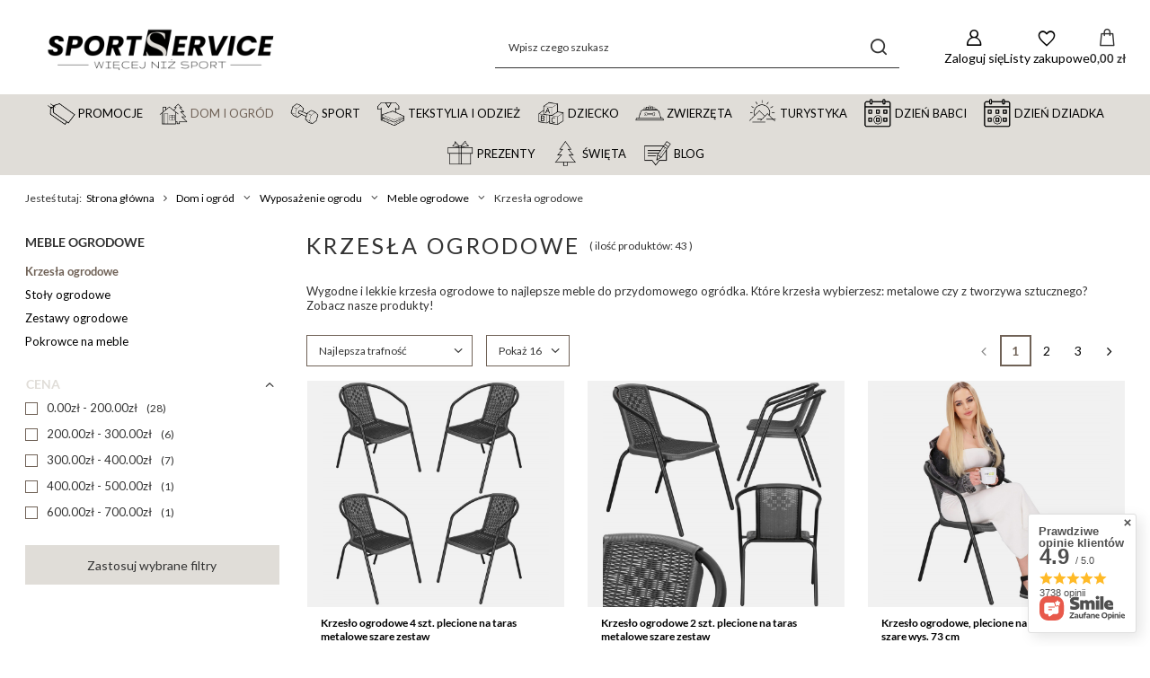

--- FILE ---
content_type: text/html; charset=utf-8
request_url: https://sportservice.pl/pol_m_Dom-i-ogrod_Wyposazenie-ogrodu_Meble-ogrodowe_Krzesla-ogrodowe-2501.html
body_size: 43883
content:
<!DOCTYPE html>
<html lang="pl" class="--vat --gross --hide-percentage-discounts " ><head><link rel="preload" as="image" fetchpriority="high" media="(max-width: 420px)" href="/hpeciai/656670b83af486be5ba440a2b94dfed0/pol_is_Krzeslo-ogrodowe-4-szt-plecione-na-taras-metalowe-szare-zestaw-31008jpg"><link rel="preload" as="image" fetchpriority="high" media="(min-width: 420.1px)" href="/hpeciai/93c7500c31f76928bf21a06c2536b7f1/pol_il_Krzeslo-ogrodowe-4-szt-plecione-na-taras-metalowe-szare-zestaw-31008jpg"><link rel="preload" as="image" fetchpriority="high" media="(max-width: 420px)" href="/hpeciai/5d81c22010bba929f84ffcc23c8a2a56/pol_is_Krzeslo-ogrodowe-2-szt-plecione-na-taras-metalowe-szare-zestaw-31007jpg"><link rel="preload" as="image" fetchpriority="high" media="(min-width: 420.1px)" href="/hpeciai/436dc7052e9603d0be36ef2e161eb0f5/pol_il_Krzeslo-ogrodowe-2-szt-plecione-na-taras-metalowe-szare-zestaw-31007jpg"><meta name="viewport" content="initial-scale = 1.0, maximum-scale = 5.0, width=device-width, viewport-fit=cover"><meta http-equiv="Content-Type" content="text/html; charset=utf-8"><meta http-equiv="X-UA-Compatible" content="IE=edge"><title>Krzesła ogrodowe rattanowe, metalowe, składane: balkonowe i na taras | Sport Service</title><meta name="description" content="Poznaj już dziś szeroki asortyment krzeseł ogrodowych rattanowych, metalowych i składanych. Krzesła balkonowe i na taraz. Solidne wykonanie i atrakcyjna cena. Zapraszamy!"><link rel="icon" href="/gfx/pol/favicon.png"><meta name="theme-color" content="#706257"><meta name="msapplication-navbutton-color" content="#706257"><meta name="apple-mobile-web-app-status-bar-style" content="#706257"><link rel="stylesheet" type="text/css" href="/gfx/pol/search_style.css.gzip?r=1765605017"><script>var app_shop={urls:{prefix:'data="/gfx/'.replace('data="', '')+'pol/',graphql:'/graphql/v1/'},vars:{meta:{viewportContent:'initial-scale = 1.0, maximum-scale = 5.0, width=device-width, viewport-fit=cover'},priceType:'gross',priceTypeVat:true,productDeliveryTimeAndAvailabilityWithBasket:false,geoipCountryCode:'US',fairShopLogo: { enabled: false, image: '/gfx/standards/safe_light.svg'},currency:{id:'PLN',symbol:'zł',country:'pl',format:'###,##0.00',beforeValue:false,space:true,decimalSeparator:',',groupingSeparator:' '},language:{id:'pol',symbol:'pl',name:'Polski'},omnibus:{enabled:true,rebateCodeActivate:false,hidePercentageDiscounts:true,},},txt:{priceTypeText:' brutto',},fn:{},fnrun:{},files:[],graphql:{}};const getCookieByName=(name)=>{const value=`; ${document.cookie}`;const parts = value.split(`; ${name}=`);if(parts.length === 2) return parts.pop().split(';').shift();return false;};if(getCookieByName('freeeshipping_clicked')){document.documentElement.classList.remove('--freeShipping');}if(getCookieByName('rabateCode_clicked')){document.documentElement.classList.remove('--rabateCode');}function hideClosedBars(){const closedBarsArray=JSON.parse(localStorage.getItem('closedBars'))||[];if(closedBarsArray.length){const styleElement=document.createElement('style');styleElement.textContent=`${closedBarsArray.map((el)=>`#${el}`).join(',')}{display:none !important;}`;document.head.appendChild(styleElement);}}hideClosedBars();</script><meta name="robots" content="index,follow"><meta name="rating" content="general"><meta name="Author" content="Springos Sp. z o. o. na bazie IdoSell (www.idosell.com/shop).">
<!-- Begin LoginOptions html -->

<style>
#client_new_social .service_item[data-name="service_Apple"]:before, 
#cookie_login_social_more .service_item[data-name="service_Apple"]:before,
.oscop_contact .oscop_login__service[data-service="Apple"]:before {
    display: block;
    height: 2.6rem;
    content: url('/gfx/standards/apple.svg?r=1743165583');
}
.oscop_contact .oscop_login__service[data-service="Apple"]:before {
    height: auto;
    transform: scale(0.8);
}
#client_new_social .service_item[data-name="service_Apple"]:has(img.service_icon):before,
#cookie_login_social_more .service_item[data-name="service_Apple"]:has(img.service_icon):before,
.oscop_contact .oscop_login__service[data-service="Apple"]:has(img.service_icon):before {
    display: none;
}
</style>

<!-- End LoginOptions html -->

<!-- Open Graph -->
<meta property="og:type" content="website"><meta property="og:url" content="https://sportservice.pl/pol_m_Dom-i-ogrod_Wyposazenie-ogrodu_Meble-ogrodowe_Krzesla-ogrodowe-2501.html
"><meta property="og:title" content="Krzesła ogrodowe"><meta property="og:description" content="Krzesła ogrodowe | Dom i ogród | Wyposażenie ogrodu | Meble ogrodowe"><meta property="og:site_name" content="Springos Sp. z o. o."><meta property="og:locale" content="pl_PL"><meta property="og:image" content="https://sportservice.pl/hpeciai/18ce3a78ac3762a94ef8bee6519157e8/pol_pl_Krzeslo-ogrodowe-4-szt-plecione-na-taras-metalowe-szare-zestaw-31008_1.jpg"><meta property="og:image:width" content="520"><meta property="og:image:height" content="520"><script >
window.dataLayer = window.dataLayer || [];
window.gtag = function gtag() {
dataLayer.push(arguments);
}
gtag('consent', 'default', {
'ad_storage': 'denied',
'analytics_storage': 'denied',
'ad_personalization': 'denied',
'ad_user_data': 'denied',
'wait_for_update': 500
});

gtag('set', 'ads_data_redaction', true);
</script><script id="iaiscript_2" data-requirements="W10=" data-ga4_sel="ga4script">
window.iaiscript_2 = `<${'script'}  class='google_consent_mode_update'>
gtag('consent', 'update', {
'ad_storage': 'denied',
'analytics_storage': 'denied',
'ad_personalization': 'denied',
'ad_user_data': 'denied'
});
</${'script'}>`;
</script>
<!-- End Open Graph -->
<link rel="next" href="https://sportservice.pl/pol_m_Dom-i-ogrod_Wyposazenie-ogrodu_Meble-ogrodowe_Krzesla-ogrodowe-2501.html?counter=1"/>
<link rel="canonical" href="https://sportservice.pl/pol_m_Dom-i-ogrod_Wyposazenie-ogrodu_Meble-ogrodowe_Krzesla-ogrodowe-2501.html" />

                <!-- Global site tag (gtag.js) -->
                <script  async src="https://www.googletagmanager.com/gtag/js?id=G-L4ZDQD3NST"></script>
                <script >
                    window.dataLayer = window.dataLayer || [];
                    window.gtag = function gtag(){dataLayer.push(arguments);}
                    gtag('js', new Date());
                    
                    gtag('config', 'G-L4ZDQD3NST');

                </script>
                <link rel="stylesheet" type="text/css" href="/data/designs/67a0af795f9897.21697606_30/gfx/pol/custom.css.gzip?r=1765773323">            <!-- Google Tag Manager -->
                    <script >(function(w,d,s,l,i){w[l]=w[l]||[];w[l].push({'gtm.start':
                    new Date().getTime(),event:'gtm.js'});var f=d.getElementsByTagName(s)[0],
                    j=d.createElement(s),dl=l!='dataLayer'?'&l='+l:'';j.async=true;j.src=
                    'https://www.googletagmanager.com/gtm.js?id='+i+dl;f.parentNode.insertBefore(j,f);
                    })(window,document,'script','dataLayer','GTM-MWDG7XX');</script>
            <!-- End Google Tag Manager -->
<!-- Begin additional html or js -->


<!--6|1|6-->
<meta name="google-site-verification" content="AP4STHzowyAkqJOwUdwtykzrl5nM7RC4u_A6uKJLnHM" />
<!--2|1|2-->
<script type="text/javascript" src=" https://s3-eu-west-1.amazonaws.com/inteliwise-client/saas/embed/v_1.5/9d444a4086834982b486782849320b44868975489b7586926402484c1aa2efee/f8f3ffae56add07000b3c36bdcc33a9d"></script>
<!--23|1|14-->
<link href="https://fonts.googleapis.com/css?family=Lato" rel="stylesheet">
<!--52|1|15| modified: 2022-02-08 11:07:51-->
<div id="fb-root"></div>
<script async defer crossorigin="anonymous" src="https://connect.facebook.net/pl_PL/sdk.js#xfbml=1&version=v10.0" nonce="8nEYSO9c"></script>
<!--58|1|21| modified: 2022-07-04 11:23:07-->
<meta name="msvalidate.01" content="75A1E92664233457756B310132C4A700" />
<!--59|1|21| modified: 2022-08-26 11:35:49-->
<script>

(function(w,d,t,r,u){var f,n,i;w[u]=w[u]||[],f=function(){var o={ti:"148023515"};o.q=w[u],w[u]=new UET(o),w[u].push("pageLoad")},n=d.createElement(t),n.src=r,n.async=1,n.onload=n.onreadystatechange=function(){var s=this.readyState;s&&s!=="loaded"&&s!=="complete"||(f(),n.onload=n.onreadystatechange=null)},i=d.getElementsByTagName(t)[0],i.parentNode.insertBefore(n,i)})(window,document,"script","//bat.bing.com/bat.js","uetq");


window.uetq = window.uetq || [];

window.uetq.push('event', '', {'ecomm_prodid': '', 'ecomm_pagetype': 'other'});


/* The ecomm_prodid parameter is the product ID of the product on the page. It is unique for each item and must match either the id or item_group_id attribute in your product feed. Numeric and alphanumeric (including hyphens) characters only, with a maximum of 50 characters. */

/* The ecomm_pagetype parameter identifies the type of page the user has visited. Valid options: home, searchresults, category, product, cart, purchase, other. */

</script>

<!--177|1|21| modified: 2025-02-27 10:41:46-->
<meta name="msvalidate.01" content="1722A76BFEACAB078076CBC5D4F2EC9E" />

<!-- End additional html or js -->
<script>(function(w,d,s,i,dl){w._ceneo = w._ceneo || function () {
w._ceneo.e = w._ceneo.e || []; w._ceneo.e.push(arguments); };
w._ceneo.e = w._ceneo.e || [];dl=dl===undefined?"dataLayer":dl;
const f = d.getElementsByTagName(s)[0], j = d.createElement(s); j.defer = true;
j.src = "https://ssl.ceneo.pl/ct/v5/script.js?accountGuid=" + i + "&t=" +
Date.now() + (dl ? "&dl=" + dl : ""); f.parentNode.insertBefore(j, f);
})(window, document, "script", "c58eb2c5-4b2c-4234-b37e-c54a36af0646");</script>
<script id="iaiscript_1" data-requirements="eyJtYXJrZXRpbmciOlsicmV2aHVudGVyIl19">
window.iaiscript_1 = `<img src="https://app.revhunter.tech/px?p=idosell&m=1&c=3385&type=start" width="0" height="0" style="display: none;"/>`;
</script></head><body>
<!-- Begin additional html or js -->


<!--172|1|28| modified: 2025-01-22 16:44:44-->
<style>

header .navbar-subsubnav:not(.show) .nav-item:nth-child(n+11 of .nav-item):not(.--extend) {
    display: block !important;
}
[txt_alt="- Zwiń"] {
    display: none !important;
}

.gfx_lvl_1.d-none {
    white-space: nowrap;
}

</style>

<!-- End additional html or js -->
<script id="iaiscript_3" data-requirements="eyJtYXJrZXRpbmciOlsicmV2aHVudGVyIl19">
window.iaiscript_3 = `<img src="https://app.revhunter.tech/px?p=idosell&m=1&c=3385&type=start" width="0" height="0" style="display: none;"/>`;
</script><div id="container" class="search_page container max-width-1200"><header class=" commercial_banner"><script class="ajaxLoad">app_shop.vars.vat_registered="true";app_shop.vars.currency_format="###,##0.00";app_shop.vars.currency_before_value=false;app_shop.vars.currency_space=true;app_shop.vars.symbol="zł";app_shop.vars.id="PLN";app_shop.vars.baseurl="http://sportservice.pl/";app_shop.vars.sslurl="https://sportservice.pl/";app_shop.vars.curr_url="%2Fpol_m_Dom-i-ogrod_Wyposazenie-ogrodu_Meble-ogrodowe_Krzesla-ogrodowe-2501.html";var currency_decimal_separator=',';var currency_grouping_separator=' ';app_shop.vars.blacklist_extension=["exe","com","swf","js","php"];app_shop.vars.blacklist_mime=["application/javascript","application/octet-stream","message/http","text/javascript","application/x-deb","application/x-javascript","application/x-shockwave-flash","application/x-msdownload"];app_shop.urls.contact="/contact-pol.html";</script><div id="viewType" style="display:none"></div><div id="menu_skip" class="menu_skip"><a href="#layout" class="btn --outline --medium menu_skip__link --layout">Przejdź do zawartości strony</a><a href="#menu_categories" class="btn --outline --medium menu_skip__link --menu">Przejdź do kategorii</a></div><div id="logo" class="d-flex align-items-center"><a href="/" target="_self" aria-label="Logo sklepu"><img src="/data/gfx/mask/pol/logo_1_big.png" alt="SportService - więcej niż sport" width="3000" height="1000"></a></div><form action="https://sportservice.pl/search.php" method="get" id="menu_search" class="menu_search"><a href="#showSearchForm" class="menu_search__mobile" aria-label="Szukaj"></a><div class="menu_search__block"><div class="menu_search__item --input"><input class="menu_search__input" type="text" name="text" autocomplete="off" placeholder="Wpisz czego szukasz" aria-label="Wpisz czego szukasz"><button class="menu_search__submit" type="submit" aria-label="Szukaj"></button></div><div class="menu_search__item --results search_result"></div></div></form><div id="menu_top" class="menu_top"><div class="account_links"><a class="account_links__item" href="https://sportservice.pl/login.php" aria-label="Zaloguj się"><span class="account_links__text --logged-out">Zaloguj się</span></a></div><div class="shopping_list_top hover__wrapper" data-empty="true"><a href="https://sportservice.pl/pl/shoppinglist/" class="wishlist_link slt_link --empty" aria-label="Listy zakupowe"><span class="slt_link__text">Listy zakupowe</span></a><div class="slt_lists hover__element"><ul class="slt_lists__nav"><li class="slt_lists__nav_item" data-list_skeleton="true" data-list_id="true" data-shared="true"><a href="#" class="slt_lists__nav_link" data-list_href="true"><span class="slt_lists__nav_name" data-list_name="true"></span><span class="slt_lists__count" data-list_count="true">0</span></a></li><li class="slt_lists__nav_item --empty"><a class="slt_lists__nav_link --empty" href="https://sportservice.pl/pl/shoppinglist/"><span class="slt_lists__nav_name" data-list_name="true">Lista zakupowa</span><span class="slt_lists__count" data-list_count="true">0</span></a></li></ul></div></div><div id="menu_basket" class="top_basket hover__wrapper --skeleton --mobile_hide"><a class="top_basket__sub" title="Przejdź do koszyka" href="/basketedit.php" aria-label="Wartość koszyka: 0,00 zł"><span class="badge badge-info"></span><strong class="top_basket__price">0,00 zł</strong></a><div class="top_basket__express_checkout_container"><express-checkout type="basket"></express-checkout></div><script>
        app_shop.vars.cache_html = true;
      </script><div class="top_basket__details hover__element --skeleton"><div class="top_basket__skeleton --name"></div><div class="top_basket__skeleton --product"></div><div class="top_basket__skeleton --product"></div><div class="top_basket__skeleton --product --last"></div><div class="top_basket__skeleton --sep"></div><div class="top_basket__skeleton --summary"></div></div></div><template id="top_basket_product"><div class="top_basket__product"><a class="top_basket__img" title=""><picture><source type="image/webp" srcset=""></source><img src="" alt=""></picture></a><a class="top_basket__link" title=""></a><div class="top_basket__prices"><span class="top_basket__price"></span><span class="top_basket__unit"></span><span class="top_basket__vat"></span></div></div></template><template id="top_basket_summary"><div class="top_basket__summary_shipping_free"><span class="top_basket__summary_label --freeshipping_limit">Do darmowej dostawy brakuje <span class="top_basket__summary_value"></span></span><span class="progress_bar"><span class="progress_bar__value"></span></span></div><div class="top_basket__summary_item --worth"><span class="top_basket__summary_label">Wartość zamówienia:</span><b class="top_basket__summary_value"></b></div><div class="top_basket__summary_item --shipping"><span class="top_basket__summary_label">Koszt przesyłki:</span><b class="top_basket__summary_value"></b></div><div class="top_basket__buttons"><a class="btn --solid --large" data-ec-class="btn --outline --large" title="Przejdź do koszyka" href="/basketedit.php">
        Przejdź do koszyka
      </a><div id="top_basket__express_checkout_placeholder"></div></div></template><template id="top_basket_details"><div class="top_basket__details hover__element"><div class="top_basket__details_sub"><div class="headline"><span class="headline__name">Twój koszyk (<span class="top_basket__count"></span>)</span></div><div class="top_basket__products"></div><div class="top_basket__summary"></div></div></div></template></div><nav id="menu_categories" class="wide" aria-label="Kategorie główne"><button type="button" class="navbar-toggler" aria-label="Menu"><i class="icon-reorder"></i></button><div class="navbar-collapse" id="menu_navbar"><ul class="navbar-nav mx-md-n2"><li class="nav-item"><span class="nav-link-wrapper"><a  href="/pol_m_Promocje-3234.html" target="_self" title="Promocje" class="nav-link --l1 nav-gfx nav-hover" ><picture class="nav-picture --main --lvl1"><img alt="Promocje" title="Promocje" src="/data/gfx/pol/navigation/1_1_i_3234.png" loading="lazy"></picture><picture class="nav-picture --hover --lvl1"><img alt="Promocje" title="Promocje" src="/data/gfx/pol/navigation/1_1_o_3234.png" loading="lazy"></picture><span class="gfx_lvl_1 d-none">Promocje</span></a></span></li><li class="nav-item nav-open"><span class="nav-link-wrapper"><a  href="/pol_m_Dom-i-ogrod-2154.html" target="_self" title="Dom i ogród" class="nav-link --l1 active nav-gfx nav-hover" ><picture class="nav-picture --main --lvl1"><img alt="Dom i ogród" title="Dom i ogród" src="/data/gfx/pol/navigation/1_1_i_2154.png" loading="lazy"></picture><picture class="nav-picture --hover --lvl1"><img alt="Dom i ogród" title="Dom i ogród" src="/data/gfx/pol/navigation/1_1_o_2154.png" loading="lazy"></picture><span class="gfx_lvl_1 d-none">Dom i ogród</span></a><button class="nav-link-expand" type="button" aria-label="Dom i ogród, Menu"></button></span><ul class="navbar-subnav"><li class="nav-header"><a href="#backLink" class="nav-header__backLink"><i class="icon-angle-left"></i></a><a  href="/pol_m_Dom-i-ogrod-2154.html" target="_self" title="Dom i ogród" class="nav-link --l1 active nav-gfx nav-hover" ><picture class="nav-picture --main --lvl1"><img alt="Dom i ogród" title="Dom i ogród" src="/data/gfx/pol/navigation/1_1_i_2154.png" loading="lazy"></picture><picture class="nav-picture --hover --lvl1"><img alt="Dom i ogród" title="Dom i ogród" src="/data/gfx/pol/navigation/1_1_o_2154.png" loading="lazy"></picture><span class="gfx_lvl_1 d-none">Dom i ogród</span></a></li><li class="nav-item"><a  href="/pol_m_Dom-i-ogrod_Wyposazenie-domu-2163.html" target="_self" title="Wyposażenie domu" class="nav-link --l2" >Wyposażenie domu</a><ul class="navbar-subsubnav more"><li class="nav-header"><a href="#backLink" class="nav-header__backLink"><i class="icon-angle-left"></i></a><a  href="/pol_m_Dom-i-ogrod_Wyposazenie-domu-2163.html" target="_self" title="Wyposażenie domu" class="nav-link --l2" >Wyposażenie domu</a></li><li class="nav-item"><a  href="/pol_m_Dom-i-ogrod_Wyposazenie-domu_Pokrowce-na-krzesla-2216.html" target="_self" title="Pokrowce na krzesła" class="nav-link --l3" >Pokrowce na krzesła</a></li><li class="nav-item"><a  href="/pol_m_Dom-i-ogrod_Wyposazenie-domu_Stoly-i-stoliki-kawowe-2958.html" target="_self" title="Stoły i stoliki kawowe" class="nav-link --l3" >Stoły i stoliki kawowe</a></li><li class="nav-item"><a  href="/pol_m_Dom-i-ogrod_Wyposazenie-domu_Krzesla-2162.html" target="_self" title="Krzesła" class="nav-link --l3" >Krzesła</a></li><li class="nav-item"><a  href="/pol_m_Dom-i-ogrod_Wyposazenie-domu_Biurka-3683.html" target="_self" title="Biurka" class="nav-link --l3" >Biurka</a></li><li class="nav-item"><a  href="/pol_m_Dom-i-ogrod_Wyposazenie-domu_Fotele-biurowe-3615.html" target="_self" title="Fotele biurowe" class="nav-link --l3" >Fotele biurowe</a></li><li class="nav-item"><a  href="/pol_m_Dom-i-ogrod_Wyposazenie-domu_Regaly-2955.html" target="_self" title="Regały" class="nav-link --l3" >Regały</a></li><li class="nav-item"><a  href="/pol_m_Dom-i-ogrod_Wyposazenie-domu_Narzuty-koce-na-lozko-2954.html" target="_self" title="Narzuty, koce na łóżko" class="nav-link --l3" >Narzuty, koce na łóżko</a></li><li class="nav-item"><a  href="/pol_m_Dom-i-ogrod_Wyposazenie-domu_Poszewki-dekoracyjne-2957.html" target="_self" title="Poszewki dekoracyjne" class="nav-link --l3" >Poszewki dekoracyjne</a></li><li class="nav-item"><a  href="/pol_m_Dom-i-ogrod_Wyposazenie-domu_Organizacja-i-przechowywanie-2956.html" target="_self" title="Akcesoria kuchenne" class="nav-link --l3" >Akcesoria kuchenne</a></li><li class="nav-item"><a  href="/pol_m_Dom-i-ogrod_Wyposazenie-domu_Akcesoria-lazienkowe-2366.html" target="_self" title="Akcesoria łazienkowe" class="nav-link --l3" >Akcesoria łazienkowe</a></li><li class="nav-item"><a  href="/pol_m_Dom-i-ogrod_Wyposazenie-domu_Sztuczne-kwiaty-i-galazki-2365.html" target="_self" title="Sztuczne kwiaty i gałązki" class="nav-link --l3" >Sztuczne kwiaty i gałązki</a></li><li class="nav-item"><a  href="/pol_m_Dom-i-ogrod_Wyposazenie-domu_Stojaki-na-kwiaty-i-konewki-2506.html" target="_self" title="Stojaki na kwiaty i konewki" class="nav-link --l3" >Stojaki na kwiaty i konewki</a></li><li class="nav-item"><a  href="/pol_m_Dom-i-ogrod_Wyposazenie-domu_Maty-i-podkladki-3263.html" target="_self" title="Maty i podkładki" class="nav-link --l3" >Maty i podkładki</a></li><li class="nav-item"><a  href="/pol_m_Dom-i-ogrod_Wyposazenie-domu_Oslony-na-balkon-2511.html" target="_self" title="Osłony na balkon" class="nav-link --l3" >Osłony na balkon</a></li><li class="nav-item"><a  href="/pol_m_Dom-i-ogrod_Wyposazenie-domu_Systemy-przesuwne-3043.html" target="_self" title="Systemy przesuwne" class="nav-link --l3" >Systemy przesuwne</a></li><li class="nav-item"><a  href="/pol_m_Dom-i-ogrod_Wyposazenie-domu_Ramki-na-zdjecia-2516.html" target="_self" title="Ramki na zdjęcia" class="nav-link --l3" >Ramki na zdjęcia</a></li><li class="nav-item"><a  href="/pol_m_Dom-i-ogrod_Wyposazenie-domu_Akcesoria-meblowe-3225.html" target="_self" title="Akcesoria meblowe" class="nav-link --l3" >Akcesoria meblowe</a></li><li class="nav-item"><a  href="/pol_m_Dom-i-ogrod_Wyposazenie-domu_Kosze-na-smieci-2362.html" target="_self" title="Kosze na śmieci" class="nav-link --l3" >Kosze na śmieci</a></li><li class="nav-item"><a  href="/pol_m_Dom-i-ogrod_Wyposazenie-domu_Stelaze-do-lozek-3304.html" target="_self" title="Stelaże do łóżek" class="nav-link --l3" >Stelaże do łóżek</a></li><li class="nav-item"><a  href="/pol_m_Dom-i-ogrod_Wyposazenie-domu_Daszki-nad-drzwi-3616.html" target="_self" title="Daszki nad drzwi" class="nav-link --l3" >Daszki nad drzwi</a></li><li class="nav-item"><a  href="/pol_m_Dom-i-ogrod_Wyposazenie-domu_Wycieraczki-pod-drzwi-3686.html" target="_self" title="Wycieraczki pod drzwi" class="nav-link --l3" >Wycieraczki pod drzwi</a></li><li class="nav-item --extend"><a href="" class="nav-link --l3" txt_alt="- Zwiń">+ Rozwiń</a></li></ul></li><li class="nav-item nav-open"><a  href="/pol_m_Dom-i-ogrod_Wyposazenie-ogrodu-2165.html" target="_self" title="Wyposażenie ogrodu" class="nav-link --l2 active" >Wyposażenie ogrodu</a><ul class="navbar-subsubnav more"><li class="nav-header"><a href="#backLink" class="nav-header__backLink"><i class="icon-angle-left"></i></a><a  href="/pol_m_Dom-i-ogrod_Wyposazenie-ogrodu-2165.html" target="_self" title="Wyposażenie ogrodu" class="nav-link --l2 active" >Wyposażenie ogrodu</a></li><li class="nav-item"><a  href="/pol_m_Dom-i-ogrod_Wyposazenie-ogrodu_Lezaki-2166.html" target="_self" title="Leżaki" class="nav-link --l3" >Leżaki</a></li><li class="nav-item"><a  href="/pol_m_Dom-i-ogrod_Wyposazenie-ogrodu_Lezanki-2498.html" target="_self" title="Leżanki" class="nav-link --l3" >Leżanki</a></li><li class="nav-item"><a  href="/pol_m_Dom-i-ogrod_Wyposazenie-ogrodu_Hamaki-477.html" target="_self" title="Hamaki" class="nav-link --l3" >Hamaki</a></li><li class="nav-item"><a  href="/pol_m_Dom-i-ogrod_Wyposazenie-ogrodu_Hustawki-2172.html" target="_self" title="Huśtawki ogrodowe" class="nav-link --l3" >Huśtawki ogrodowe</a></li><li class="nav-item"><a  href="/pol_m_Dom-i-ogrod_Wyposazenie-ogrodu_Fotele-wiszace-2177.html" target="_self" title="Fotele wiszące" class="nav-link --l3" >Fotele wiszące</a></li><li class="nav-item"><a  href="/pol_m_Dom-i-ogrod_Wyposazenie-ogrodu_Trampoliny-i-akcesoria-474.html" target="_self" title="Trampoliny i akcesoria" class="nav-link --l3" >Trampoliny i akcesoria</a></li><li class="nav-item"><a  href="/pol_m_Dziecko_Piaskownice-2488.html" target="_self" title="Piaskownice drewniane" class="nav-link --l3" >Piaskownice drewniane</a></li><li class="nav-item nav-open"><a  href="/pol_m_Dom-i-ogrod_Wyposazenie-ogrodu_Meble-ogrodowe-2491.html" target="_self" title="Meble ogrodowe" class="nav-link --l3 active" >Meble ogrodowe</a></li><li class="nav-item"><a  href="/pol_m_Dom-i-ogrod_Wyposazenie-ogrodu_Meble-cateringowe-3150.html" target="_self" title="Meble cateringowe" class="nav-link --l3" >Meble cateringowe</a></li><li class="nav-item"><a  href="/pol_m_Dom-i-ogrod_Wyposazenie-ogrodu_Parasole-ogrodowe-2179.html" target="_self" title="Parasole ogrodowe" class="nav-link --l3" >Parasole ogrodowe</a></li><li class="nav-item"><a  href="/pol_m_Dom-i-ogrod_Wyposazenie-ogrodu_Zagle-przeciwsloneczne-2188.html" target="_self" title="Żagle przeciwsłoneczne" class="nav-link --l3" >Żagle przeciwsłoneczne</a></li><li class="nav-item"><a  href="/pol_m_Dom-i-ogrod_Wyposazenie-ogrodu_Markizy-boczne-3590.html" target="_self" title="Markizy boczne" class="nav-link --l3" >Markizy boczne</a></li><li class="nav-item"><a  href="https://sportservice.pl/pol_m_Dom-i-ogrod_Wyposazenie-domu_Oslony-na-balkon-2511.html" target="_self" title="Osłony na balkon" class="nav-link --l3" >Osłony na balkon</a></li><li class="nav-item"><a  href="/pol_m_Dom-i-ogrod_Wyposazenie-ogrodu_Grillowanie-2190.html" target="_self" title="Grillowanie" class="nav-link --l3" >Grillowanie</a></li><li class="nav-item"><a  href="/pol_m_Dom-i-ogrod_Wyposazenie-ogrodu_Tunele-foliowe-i-akcesoria-3356.html" target="_self" title="Tunele foliowe i akcesoria" class="nav-link --l3" >Tunele foliowe i akcesoria</a></li><li class="nav-item"><a  href="/pol_m_Dom-i-ogrod_Wyposazenie-ogrodu_Akcesoria-ogrodnicze-2176.html" target="_self" title="Akcesoria ogrodnicze" class="nav-link --l3" >Akcesoria ogrodnicze</a></li><li class="nav-item"><a  href="/pol_m_Dom-i-ogrod_Wyposazenie-ogrodu_Ploty-leszczynowe-3614.html" target="_self" title="Płoty leszczynowe" class="nav-link --l3" >Płoty leszczynowe</a></li><li class="nav-item"><a  href="/pol_m_Dom-i-ogrod_Wyposazenie-ogrodu_Pawilony-ogrodowe-3692.html" target="_self" title="Pawilony ogrodowe" class="nav-link --l3" >Pawilony ogrodowe</a></li><li class="nav-item --extend"><a href="" class="nav-link --l3" txt_alt="- Zwiń">+ Rozwiń</a></li></ul></li><li class="nav-item"><a  href="/pol_m_Dom-i-ogrod_Oswietlenie-2155.html" target="_self" title="Oświetlenie" class="nav-link --l2" >Oświetlenie</a><ul class="navbar-subsubnav"><li class="nav-header"><a href="#backLink" class="nav-header__backLink"><i class="icon-angle-left"></i></a><a  href="/pol_m_Dom-i-ogrod_Oswietlenie-2155.html" target="_self" title="Oświetlenie" class="nav-link --l2" >Oświetlenie</a></li><li class="nav-item"><a  href="/pol_m_Dom-i-ogrod_Oswietlenie_Zarowki-2156.html" target="_self" title="Żarówki" class="nav-link --l3" >Żarówki</a></li><li class="nav-item"><a  href="/pol_m_Dom-i-ogrod_Oswietlenie_Swietlowki-2158.html" target="_self" title="Świetlówki" class="nav-link --l3" >Świetlówki</a></li><li class="nav-item"><a  href="/pol_m_Dom-i-ogrod_Oswietlenie_Oswietlenie-dekoracyjne-2223.html" target="_self" title="Oświetlenie dekoracyjne" class="nav-link --l3" >Oświetlenie dekoracyjne</a></li><li class="nav-item"><a  href="/pol_m_Dom-i-ogrod_Oswietlenie_Swiece-LED-3693.html" target="_self" title="Świece LED" class="nav-link --l3" >Świece LED</a></li></ul></li><li class="nav-item"><a  href="/pol_m_Dom-i-ogrod_Wyposazenie-domu_Rekodzielo-i-majsterkowanie-3167.html" target="_self" title="Rękodzieło i majsterkowanie" class="nav-link --l2" >Rękodzieło i majsterkowanie</a><ul class="navbar-subsubnav"><li class="nav-header"><a href="#backLink" class="nav-header__backLink"><i class="icon-angle-left"></i></a><a  href="/pol_m_Dom-i-ogrod_Wyposazenie-domu_Rekodzielo-i-majsterkowanie-3167.html" target="_self" title="Rękodzieło i majsterkowanie" class="nav-link --l2" >Rękodzieło i majsterkowanie</a></li><li class="nav-item"><a  href="/pol_m_Dom-i-ogrod_Rekodzielo-i-majsterkowanie_Haft-diamentowy-3255.html" target="_self" title="Haft diamentowy" class="nav-link --l3" >Haft diamentowy</a></li><li class="nav-item"><a  href="/pol_m_Dom-i-ogrod_Rekodzielo-i-majsterkowanie_Narzedzia-warsztatowe-3264.html" target="_self" title="Narzędzia warsztatowe" class="nav-link --l3" >Narzędzia warsztatowe</a></li><li class="nav-item"><a  href="/pol_m_Dom-i-ogrod_Rekodzielo-i-majsterkowanie_Akcesoria-do-szycia-3256.html" target="_self" title="Akcesoria do szycia" class="nav-link --l3" >Akcesoria do szycia</a></li><li class="nav-item"><a  href="/pol_m_Dom-i-ogrod_Rekodzielo-i-majsterkowanie_Artykuly-plastyczne-3258.html" target="_self" title="Artykuły plastyczne" class="nav-link --l3" >Artykuły plastyczne</a></li><li class="nav-item"><a  href="/pol_m_Dom-i-ogrod_Rekodzielo-i-majsterkowanie_Klodki-3594.html" target="_self" title="Kłódki" class="nav-link --l3" >Kłódki</a></li><li class="nav-item"><a  href="/pol_m_Dom-i-ogrod_Rekodzielo-i-majsterkowanie_Drabiny-3647.html" target="_self" title="Drabiny" class="nav-link --l3" >Drabiny</a></li></ul></li><li class="nav-item"><a  href="/pol_m_Dom-i-ogrod_Male-AGD-i-akcesoria-3259.html" target="_self" title="Małe AGD i akcesoria" class="nav-link --l2" >Małe AGD i akcesoria</a><ul class="navbar-subsubnav"><li class="nav-header"><a href="#backLink" class="nav-header__backLink"><i class="icon-angle-left"></i></a><a  href="/pol_m_Dom-i-ogrod_Male-AGD-i-akcesoria-3259.html" target="_self" title="Małe AGD i akcesoria" class="nav-link --l2" >Małe AGD i akcesoria</a></li><li class="nav-item"><a  href="/pol_m_Dom-i-ogrod_Male-AGD-i-akcesoria_Polki-i-uchwyty-na-telewizor-3169.html" target="_self" title="Półki i uchwyty na telewizor" class="nav-link --l3" >Półki i uchwyty na telewizor</a></li><li class="nav-item"><a  href="/pol_m_Dom-i-ogrod_Male-AGD-i-akcesoria_Podstawki-pod-laptopa-3393.html" target="_self" title="Podstawki pod laptopa" class="nav-link --l3" >Podstawki pod laptopa</a></li></ul></li><li class="nav-item"><a  href="/pol_m_Dom-i-ogrod_Przechowywanie-3262.html" target="_self" title="Przechowywanie" class="nav-link --l2" >Przechowywanie</a><ul class="navbar-subsubnav"><li class="nav-header"><a href="#backLink" class="nav-header__backLink"><i class="icon-angle-left"></i></a><a  href="/pol_m_Dom-i-ogrod_Przechowywanie-3262.html" target="_self" title="Przechowywanie" class="nav-link --l2" >Przechowywanie</a></li><li class="nav-item"><a  href="/pol_m_Dom-i-ogrod_Wyposazenie-domu_Szkatulki-na-bizuterie-i-zegarki-3170.html" target="_self" title="Szkatułki na biżuterię i zegarki" class="nav-link --l3" >Szkatułki na biżuterię i zegarki</a></li><li class="nav-item"><a  href="/pol_m_Dom-i-ogrod_Wyposazenie-domu_Wieszaki-do-przedpokoju-2518.html" target="_self" title="Wieszaki do przedpokoju" class="nav-link --l3" >Wieszaki do przedpokoju</a></li><li class="nav-item"><a  href="/pol_m_Dom-i-ogrod_Wyposazenie-domu_Pudelka-i-organizery-2515.html" target="_self" title="Pudełka i organizery" class="nav-link --l3" >Pudełka i organizery</a></li><li class="nav-item"><a  href="/pol_m_Dom-i-ogrod_Przechowywanie_Foliopaki-3342.html" target="_self" title="Foliopaki" class="nav-link --l3" >Foliopaki</a></li></ul></li></ul></li><li class="nav-item"><span class="nav-link-wrapper"><a  href="/pol_m_Sport-155.html" target="_self" title="Sport" class="nav-link --l1 nav-gfx nav-hover" ><picture class="nav-picture --main --lvl1"><img alt="Sport" title="Sport" src="/data/gfx/pol/navigation/1_1_i_155.png" loading="lazy"></picture><picture class="nav-picture --hover --lvl1"><img alt="Sport" title="Sport" src="/data/gfx/pol/navigation/1_1_o_155.png" loading="lazy"></picture><span class="gfx_lvl_1 d-none">Sport</span></a><button class="nav-link-expand" type="button" aria-label="Sport, Menu"></button></span><ul class="navbar-subnav"><li class="nav-header"><a href="#backLink" class="nav-header__backLink"><i class="icon-angle-left"></i></a><a  href="/pol_m_Sport-155.html" target="_self" title="Sport" class="nav-link --l1 nav-gfx nav-hover" ><picture class="nav-picture --main --lvl1"><img alt="Sport" title="Sport" src="/data/gfx/pol/navigation/1_1_i_155.png" loading="lazy"></picture><picture class="nav-picture --hover --lvl1"><img alt="Sport" title="Sport" src="/data/gfx/pol/navigation/1_1_o_155.png" loading="lazy"></picture><span class="gfx_lvl_1 d-none">Sport</span></a></li><li class="nav-item"><a  href="/pol_m_Sport_Fitness-i-silownia-135.html" target="_self" title="Fitness i siłownia" class="nav-link --l2" >Fitness i siłownia</a><ul class="navbar-subsubnav more"><li class="nav-header"><a href="#backLink" class="nav-header__backLink"><i class="icon-angle-left"></i></a><a  href="/pol_m_Sport_Fitness-i-silownia-135.html" target="_self" title="Fitness i siłownia" class="nav-link --l2" >Fitness i siłownia</a></li><li class="nav-item"><a  href="/pol_m_Sport_Fitness-i-silownia_Sprzet-silowy-240.html" target="_self" title="Sprzęt siłowy" class="nav-link --l3" >Sprzęt siłowy</a></li><li class="nav-item"><a  href="/pol_m_Sport_Fitness-i-silownia_Maty-i-materace-do-cwiczen-239.html" target="_self" title="Maty i materace do ćwiczeń" class="nav-link --l3" >Maty i materace do ćwiczeń</a></li><li class="nav-item"><a  href="/pol_m_Sport_Fitness-i-silownia_Maty-do-akupresury-z-kolcami-3642.html" target="_self" title="Maty do akupresury z kolcami" class="nav-link --l3" >Maty do akupresury z kolcami</a></li><li class="nav-item"><a  href="/pol_m_Sport_Fitness-i-silownia_Tasmy-i-gumy-do-cwiczen-257.html" target="_self" title="Taśmy i gumy do ćwiczeń" class="nav-link --l3" >Taśmy i gumy do ćwiczeń</a></li><li class="nav-item"><a  href="/pol_m_Sport_Fitness-i-silownia_Walki-i-rollery-385.html" target="_self" title="Wałki i rollery" class="nav-link --l3" >Wałki i rollery</a></li><li class="nav-item"><a  href="/pol_m_Sport_Fitness-i-silownia_Drazki-do-cwiczen-384.html" target="_self" title="Drążki do ćwiczeń" class="nav-link --l3" >Drążki do ćwiczeń</a></li><li class="nav-item"><a  href="/pol_m_Sport_Fitness-i-silownia_Poduszki-sensoryczne-2345.html" target="_self" title="Poduszki sensoryczne" class="nav-link --l3" >Poduszki sensoryczne</a></li><li class="nav-item"><a  href="/pol_m_Sport_Fitness-i-silownia_Pilki-gimnastyczne-258.html" target="_self" title="Piłki gimnastyczne" class="nav-link --l3" >Piłki gimnastyczne</a></li><li class="nav-item"><a  href="/pol_m_Sport_Fitness-i-silownia_Pilki-do-masazu-3228.html" target="_self" title="Piłki do masażu" class="nav-link --l3" >Piłki do masażu</a></li><li class="nav-item"><a  href="/pol_m_Sport_Fitness-i-silownia_Skakanki-260.html" target="_self" title="Skakanki" class="nav-link --l3" >Skakanki</a></li><li class="nav-item"><a  href="/pol_m_Sport_Fitness-i-silownia_Hula-hop-2168.html" target="_self" title="Hula hop" class="nav-link --l3" >Hula hop</a></li><li class="nav-item"><a  href="/pol_m_Sport_Fitness-i-silownia_Sciskacze-do-rak-3703.html" target="_self" title="Ściskacze do rąk" class="nav-link --l3" >Ściskacze do rąk</a></li><li class="nav-item"><a  href="/pol_m_Sport_Fitness-i-silownia_Steppery-3704.html" target="_self" title="Steppery" class="nav-link --l3" >Steppery</a></li><li class="nav-item"><a  href="/pol_m_Sport_Fitness-i-silownia_Banki-chinskie-3701.html" target="_self" title="Bańki chińskie" class="nav-link --l3" >Bańki chińskie</a></li><li class="nav-item"><a  href="/pol_m_Sport_Fitness-i-silownia_Bieznie-elektryczne-3705.html" target="_self" title="Bieżnie elektryczne" class="nav-link --l3" >Bieżnie elektryczne</a></li><li class="nav-item"><a  href="/pol_m_Sport_Fitness-i-silownia_Akcesoria-sportowe-249.html" target="_self" title="Akcesoria sportowe" class="nav-link --l3" >Akcesoria sportowe</a></li><li class="nav-item --extend"><a href="" class="nav-link --l3" txt_alt="- Zwiń">+ Rozwiń</a></li></ul></li><li class="nav-item"><a  href="pol_m_Sport_Rowery-i-akcesoria_Akcesoria-rowerowe-454.html" target="_self" title="Rowery i akcesoria" class="nav-link --l2" >Rowery i akcesoria</a><ul class="navbar-subsubnav"><li class="nav-header"><a href="#backLink" class="nav-header__backLink"><i class="icon-angle-left"></i></a><a  href="pol_m_Sport_Rowery-i-akcesoria_Akcesoria-rowerowe-454.html" target="_self" title="Rowery i akcesoria" class="nav-link --l2" >Rowery i akcesoria</a></li><li class="nav-item"><a  href="https://sportservice.pl/pol_m_Turystyka_Akcesoria-rowerowe_Bagazniki-i-koszyki-rowerowe-3265.html" target="_self" title="Bagażniki i koszyki rowerowe" class="nav-link --l3" >Bagażniki i koszyki rowerowe</a></li><li class="nav-item"><a  href="https://sportservice.pl/pol_m_Turystyka_Akcesoria-rowerowe_Zapiecia-do-rowerow-3266.html" target="_self" title="Zapięcia do rowerów" class="nav-link --l3" >Zapięcia do rowerów</a></li><li class="nav-item"><a  href="https://sportservice.pl/pol_m_Turystyka_Akcesoria-rowerowe_Oswietlenie-do-rowerow-3267.html" target="_self" title="Oświetlenie do rowerów" class="nav-link --l3" >Oświetlenie do rowerów</a></li><li class="nav-item"><a  href="https://sportservice.pl/pol_m_Turystyka_Akcesoria-rowerowe_Narzedzia-rowerowe-3268.html" target="_self" title="Narzędzia rowerowe" class="nav-link --l3" >Narzędzia rowerowe</a></li><li class="nav-item"><a  href="https://sportservice.pl/pol_m_Turystyka_Akcesoria-rowerowe_Czesci-do-roweru-3269.html" target="_self" title="Części do roweru" class="nav-link --l3" >Części do roweru</a></li><li class="nav-item"><a  href="https://sportservice.pl/pol_m_Turystyka_Akcesoria-rowerowe_Uchwyty-na-telefon-do-roweru-3301.html" target="_self" title="Uchwyty na telefon do roweru " class="nav-link --l3" >Uchwyty na telefon do roweru </a></li></ul></li><li class="nav-item"><a  href="/pol_m_Sport_Joga-2363.html" target="_self" title="Joga" class="nav-link --l2" >Joga</a><ul class="navbar-subsubnav"><li class="nav-header"><a href="#backLink" class="nav-header__backLink"><i class="icon-angle-left"></i></a><a  href="/pol_m_Sport_Joga-2363.html" target="_self" title="Joga" class="nav-link --l2" >Joga</a></li><li class="nav-item"><a  href="/pol_m_Sport_Joga_Maty-do-jogi-3106.html" target="_self" title="Maty do jogi" class="nav-link --l3" >Maty do jogi</a></li><li class="nav-item"><a  href="/pol_m_Sport_Joga_Kostki-do-jogi-3702.html" target="_self" title="Kostki do jogi" class="nav-link --l3" >Kostki do jogi</a></li></ul></li><li class="nav-item empty"><a  href="/pol_m_Sport_Sporty-zimowe-315.html" target="_self" title="Sporty zimowe" class="nav-link --l2" >Sporty zimowe</a></li><li class="nav-item empty"><a  href="/pol_m_Sport_Pilka-nozna-297.html" target="_self" title="Piłka nożna" class="nav-link --l2" >Piłka nożna</a></li><li class="nav-item"><a  href="/pol_m_Sport_Sporty-Wodne-328.html" target="_self" title="Sporty Wodne" class="nav-link --l2" >Sporty Wodne</a><ul class="navbar-subsubnav"><li class="nav-header"><a href="#backLink" class="nav-header__backLink"><i class="icon-angle-left"></i></a><a  href="/pol_m_Sport_Sporty-Wodne-328.html" target="_self" title="Sporty Wodne" class="nav-link --l2" >Sporty Wodne</a></li><li class="nav-item"><a  href="/pol_m_Sport_Sporty-Wodne_Buty-do-wody-334.html" target="_self" title="Buty do wody" class="nav-link --l3" >Buty do wody</a></li></ul></li></ul></li><li class="nav-item"><span class="nav-link-wrapper"><a  href="/pol_m_Tekstylia-i-odziez-3216.html" target="_self" title="Tekstylia i odzież" class="nav-link --l1 nav-gfx nav-hover" ><picture class="nav-picture --main --lvl1"><img alt="Tekstylia i odzież" title="Tekstylia i odzież" src="/data/gfx/pol/navigation/1_1_i_3216.png" loading="lazy"></picture><picture class="nav-picture --hover --lvl1"><img alt="Tekstylia i odzież" title="Tekstylia i odzież" src="/data/gfx/pol/navigation/1_1_o_3216.png" loading="lazy"></picture><span class="gfx_lvl_1 d-none">Tekstylia i odzież</span></a><button class="nav-link-expand" type="button" aria-label="Tekstylia i odzież, Menu"></button></span><ul class="navbar-subnav"><li class="nav-header"><a href="#backLink" class="nav-header__backLink"><i class="icon-angle-left"></i></a><a  href="/pol_m_Tekstylia-i-odziez-3216.html" target="_self" title="Tekstylia i odzież" class="nav-link --l1 nav-gfx nav-hover" ><picture class="nav-picture --main --lvl1"><img alt="Tekstylia i odzież" title="Tekstylia i odzież" src="/data/gfx/pol/navigation/1_1_i_3216.png" loading="lazy"></picture><picture class="nav-picture --hover --lvl1"><img alt="Tekstylia i odzież" title="Tekstylia i odzież" src="/data/gfx/pol/navigation/1_1_o_3216.png" loading="lazy"></picture><span class="gfx_lvl_1 d-none">Tekstylia i odzież</span></a></li><li class="nav-item"><a  href="/pol_m_Tekstylia-i-odziez_Pizamy-Kigurumi-3217.html" target="_self" title="Piżamy Kigurumi" class="nav-link --l2" >Piżamy Kigurumi</a><ul class="navbar-subsubnav"><li class="nav-header"><a href="#backLink" class="nav-header__backLink"><i class="icon-angle-left"></i></a><a  href="/pol_m_Tekstylia-i-odziez_Pizamy-Kigurumi-3217.html" target="_self" title="Piżamy Kigurumi" class="nav-link --l2" >Piżamy Kigurumi</a></li><li class="nav-item"><a  href="/pol_m_Tekstylia-i-odziez_Pizamy-Kigurumi_Pizamy-Kigurumi-dla-doroslych-3218.html" target="_self" title="Piżamy Kigurumi dla dorosłych" class="nav-link --l3" >Piżamy Kigurumi dla dorosłych</a></li><li class="nav-item"><a  href="/pol_m_Tekstylia-i-odziez_Pizamy-Kigurumi_Pizamy-Kigurumi-dla-dzieci-3219.html" target="_self" title="Piżamy Kigurumi dla dzieci" class="nav-link --l3" >Piżamy Kigurumi dla dzieci</a></li></ul></li><li class="nav-item empty"><a  href="/pol_m_Tekstylia-i-odziez_Kocobluzy-3343.html" target="_self" title="Kocobluzy" class="nav-link --l2" >Kocobluzy</a></li><li class="nav-item"><a  href="/pol_m_Tekstylia-i-odziez_Szlafroki-3340.html" target="_self" title="Szlafroki" class="nav-link --l2" >Szlafroki</a><ul class="navbar-subsubnav"><li class="nav-header"><a href="#backLink" class="nav-header__backLink"><i class="icon-angle-left"></i></a><a  href="/pol_m_Tekstylia-i-odziez_Szlafroki-3340.html" target="_self" title="Szlafroki" class="nav-link --l2" >Szlafroki</a></li><li class="nav-item"><a  href="/pol_m_Tekstylia-i-odziez_Szlafroki_Szlafroki-damskie-3354.html" target="_self" title="Szlafroki damskie" class="nav-link --l3" >Szlafroki damskie</a></li><li class="nav-item"><a  href="/pol_m_Tekstylia-i-odziez_Szlafroki_Szlafroki-meskie-3355.html" target="_self" title="Szlafroki męskie" class="nav-link --l3" >Szlafroki męskie</a></li></ul></li><li class="nav-item empty"><a  href="/pol_m_Dom-i-ogrod_Wyposazenie-domu_Narzuty-koce-na-lozko-2954.html" target="_self" title="Narzuty, koce na łóżko" class="nav-link --l2" >Narzuty, koce na łóżko</a></li><li class="nav-item empty"><a  href="/pol_m_Dom-i-ogrod_Wyposazenie-domu_Poszewki-dekoracyjne-2957.html" target="_self" title="Poszewki dekoracyjne" class="nav-link --l2" >Poszewki dekoracyjne</a></li><li class="nav-item empty"><a  href="/pol_m_Dom-i-ogrod_Wyposazenie-domu_Pokrowce-na-krzesla-2216.html" target="_self" title="Pokrowce na krzesła" class="nav-link --l2" >Pokrowce na krzesła</a></li><li class="nav-item empty"><a  href="/pol_m_Tekstylia-i-odziez_Akcesoria-do-butow-3246.html" target="_self" title="Akcesoria do butów" class="nav-link --l2" >Akcesoria do butów</a></li><li class="nav-item empty"><a  href="/pol_m_Tekstylia-i-odziez_Rekawiczki-zimowe-3345.html" target="_self" title="Rękawiczki zimowe" class="nav-link --l2" >Rękawiczki zimowe</a></li></ul></li><li class="nav-item"><span class="nav-link-wrapper"><a  href="/pol_m_Dziecko-578.html" target="_self" title="Dziecko" class="nav-link --l1 nav-gfx nav-hover" ><picture class="nav-picture --main --lvl1"><img alt="Dziecko" title="Dziecko" src="/data/gfx/pol/navigation/1_1_i_578.png" loading="lazy"></picture><picture class="nav-picture --hover --lvl1"><img alt="Dziecko" title="Dziecko" src="/data/gfx/pol/navigation/1_1_o_578.png" loading="lazy"></picture><span class="gfx_lvl_1 d-none">Dziecko</span></a><button class="nav-link-expand" type="button" aria-label="Dziecko, Menu"></button></span><ul class="navbar-subnav"><li class="nav-header"><a href="#backLink" class="nav-header__backLink"><i class="icon-angle-left"></i></a><a  href="/pol_m_Dziecko-578.html" target="_self" title="Dziecko" class="nav-link --l1 nav-gfx nav-hover" ><picture class="nav-picture --main --lvl1"><img alt="Dziecko" title="Dziecko" src="/data/gfx/pol/navigation/1_1_i_578.png" loading="lazy"></picture><picture class="nav-picture --hover --lvl1"><img alt="Dziecko" title="Dziecko" src="/data/gfx/pol/navigation/1_1_o_578.png" loading="lazy"></picture><span class="gfx_lvl_1 d-none">Dziecko</span></a></li><li class="nav-item"><a  href="/pol_m_Dziecko_Dekoracje-na-przyjecia-3242.html" target="_self" title="Dekoracje na przyjęcia" class="nav-link --l2" >Dekoracje na przyjęcia</a><ul class="navbar-subsubnav"><li class="nav-header"><a href="#backLink" class="nav-header__backLink"><i class="icon-angle-left"></i></a><a  href="/pol_m_Dziecko_Dekoracje-na-przyjecia-3242.html" target="_self" title="Dekoracje na przyjęcia" class="nav-link --l2" >Dekoracje na przyjęcia</a></li><li class="nav-item"><a  href="/pol_m_Dziecko_Dekoracje-na-przyjecia_Akcesoria-do-balonow-3243.html" target="_self" title="Akcesoria do balonów" class="nav-link --l3" >Akcesoria do balonów</a></li><li class="nav-item"><a  href="/pol_m_Dziecko_Dekoracje-na-przyjecia_Balony-3245.html" target="_self" title="Balony" class="nav-link --l3" >Balony</a></li><li class="nav-item"><a  href="/pol_m_Dziecko_Dekoracje-na-przyjecia_Piniaty-3249.html" target="_self" title="Piniaty" class="nav-link --l3" >Piniaty</a></li><li class="nav-item"><a  href="/pol_m_Dziecko_Dekoracje-na-przyjecia_Obrusy-3298.html" target="_self" title="Obrusy" class="nav-link --l3" >Obrusy</a></li><li class="nav-item"><a  href="/pol_m_Dziecko_Dekoracje-na-przyjecia_Dekoracje-na-Halloween-3326.html" target="_self" title="Dekoracje na Halloween" class="nav-link --l3" >Dekoracje na Halloween</a></li></ul></li><li class="nav-item empty"><a  href="/pol_m_Dziecko_Maty-piankowe-3227.html" target="_self" title="Maty piankowe" class="nav-link --l2" >Maty piankowe</a></li><li class="nav-item empty"><a  href="/pol_m_Dziecko_Puzzle-piankowe-3226.html" target="_self" title="Puzzle piankowe" class="nav-link --l2" >Puzzle piankowe</a></li><li class="nav-item empty"><a  href="/pol_m_Dziecko_Namioty-2222.html" target="_self" title="Namioty" class="nav-link --l2" >Namioty</a></li><li class="nav-item"><a  href="/pol_m_Dziecko_Spiworki-dla-dzieci-2213.html" target="_self" title="Śpiworki dla dzieci" class="nav-link --l2" >Śpiworki dla dzieci</a><ul class="navbar-subsubnav"><li class="nav-header"><a href="#backLink" class="nav-header__backLink"><i class="icon-angle-left"></i></a><a  href="/pol_m_Dziecko_Spiworki-dla-dzieci-2213.html" target="_self" title="Śpiworki dla dzieci" class="nav-link --l2" >Śpiworki dla dzieci</a></li><li class="nav-item"><a  href="/pol_m_Dziecko_Spiworki-dla-dzieci_Spiworki-do-wozka-3097.html" target="_self" title="Śpiworki do wózka" class="nav-link --l3" >Śpiworki do wózka</a></li><li class="nav-item"><a  href="/pol_m_Dziecko_Spiworki-dla-dzieci_Spiworki-do-sanek-3098.html" target="_self" title="Śpiworki do sanek" class="nav-link --l3" >Śpiworki do sanek</a></li><li class="nav-item"><a  href="/pol_m_Dziecko_Spiworki-dla-dzieci_Mufki-do-wozka-3099.html" target="_self" title="Mufki do wózka" class="nav-link --l3" >Mufki do wózka</a></li></ul></li><li class="nav-item empty"><a  href="/pol_m_Dziecko_Sanki-dla-dzieci-2344.html" target="_self" title="Sanki dla dzieci" class="nav-link --l2" >Sanki dla dzieci</a></li><li class="nav-item empty"><a  href="/pol_m_Dziecko_Piaskownice-2488.html" target="_self" title="Piaskownice" class="nav-link --l2" >Piaskownice</a></li><li class="nav-item empty"><a  href="/pol_m_Dziecko_Tablice-magnetyczne-2218.html" target="_self" title="Tablice magnetyczne" class="nav-link --l2" >Tablice magnetyczne</a></li><li class="nav-item empty"><a  href="/pol_m_Dziecko_Hustawki-dla-dzieci-2503.html" target="_self" title="Huśtawki dla dzieci" class="nav-link --l2" >Huśtawki dla dzieci</a></li><li class="nav-item"><a  href="/pol_m_Dziecko_Meble-dla-dzieci-2963.html" target="_self" title="Meble dla dzieci" class="nav-link --l2" >Meble dla dzieci</a><ul class="navbar-subsubnav"><li class="nav-header"><a href="#backLink" class="nav-header__backLink"><i class="icon-angle-left"></i></a><a  href="/pol_m_Dziecko_Meble-dla-dzieci-2963.html" target="_self" title="Meble dla dzieci" class="nav-link --l2" >Meble dla dzieci</a></li><li class="nav-item"><a  href="/pol_m_Dziecko_Meble-dla-dzieci_Lozka-dzieciece-3635.html" target="_self" title="Łóżka dziecięce" class="nav-link --l3" >Łóżka dziecięce</a></li><li class="nav-item"><a  href="/pol_m_Dziecko_Meble-dla-dzieci_Organizery-na-zabawki-3636.html" target="_self" title="Organizery na zabawki" class="nav-link --l3" >Organizery na zabawki</a></li><li class="nav-item"><a  href="/pol_m_Dziecko_Meble-dla-dzieci_Podesty-dla-dzieci-3637.html" target="_self" title="Podesty dla dzieci" class="nav-link --l3" >Podesty dla dzieci</a></li><li class="nav-item"><a  href="/pol_m_Dziecko_Meble-dla-dzieci_Wanienki-dla-dzieci-3638.html" target="_self" title="Wanienki dla dzieci" class="nav-link --l3" >Wanienki dla dzieci</a></li><li class="nav-item"><a  href="/pol_m_Dziecko_Meble-dla-dzieci_Krzesla-biurowe-dla-dzieci-3682.html" target="_self" title="Krzesła biurowe dla dzieci" class="nav-link --l3" >Krzesła biurowe dla dzieci</a></li></ul></li><li class="nav-item empty"><a  href="/pol_m_Dziecko_Zestawy-artystyczne-dla-dzieci-3198.html" target="_self" title="Zestawy artystyczne dla dzieci" class="nav-link --l2" >Zestawy artystyczne dla dzieci</a></li><li class="nav-item"><a  href="/pol_m_Dziecko_Zabawki-dla-dzieci-3215.html" target="_self" title="Zabawki dla dzieci" class="nav-link --l2" >Zabawki dla dzieci</a><ul class="navbar-subsubnav"><li class="nav-header"><a href="#backLink" class="nav-header__backLink"><i class="icon-angle-left"></i></a><a  href="/pol_m_Dziecko_Zabawki-dla-dzieci-3215.html" target="_self" title="Zabawki dla dzieci" class="nav-link --l2" >Zabawki dla dzieci</a></li><li class="nav-item"><a  href="/pol_m_Dziecko_Zabawki-dla-dzieci_Tory-wyscigowe-i-garaze-3293.html" target="_self" title="Tory wyścigowe i garaże" class="nav-link --l3" >Tory wyścigowe i garaże</a></li><li class="nav-item"><a  href="/pol_m_Dziecko_Zabawki-dla-dzieci_Gry-i-zabawy-ruchowe-3295.html" target="_self" title="Gry i zabawy ruchowe" class="nav-link --l3" >Gry i zabawy ruchowe</a></li><li class="nav-item"><a  href="/pol_m_Dziecko_Zabawki-dla-dzieci_Zestawy-do-pokera-3302.html" target="_self" title="Zestawy do pokera" class="nav-link --l3" >Zestawy do pokera</a></li><li class="nav-item"><a  href="/pol_m_Dziecko_Zabawki-dla-dzieci_Zabawki-edukacyjne-3303.html" target="_self" title="Zabawki edukacyjne" class="nav-link --l3" >Zabawki edukacyjne</a></li><li class="nav-item"><a  href="/pol_m_Dziecko_Zabawki-dla-dzieci_Klocki-konstrukcyjne-3639.html" target="_self" title="Klocki konstrukcyjne" class="nav-link --l3" >Klocki konstrukcyjne</a></li></ul></li><li class="nav-item"><a  href="/pol_m_Dziecko_Zabezpieczenia-przed-dziecmi-3238.html" target="_self" title="Zabezpieczenia przed dziećmi" class="nav-link --l2" >Zabezpieczenia przed dziećmi</a><ul class="navbar-subsubnav"><li class="nav-header"><a href="#backLink" class="nav-header__backLink"><i class="icon-angle-left"></i></a><a  href="/pol_m_Dziecko_Zabezpieczenia-przed-dziecmi-3238.html" target="_self" title="Zabezpieczenia przed dziećmi" class="nav-link --l2" >Zabezpieczenia przed dziećmi</a></li><li class="nav-item"><a  href="/pol_m_Dziecko_Zabezpieczenia-przed-dziecmi_Ochraniacze-na-rogi-mebli-3239.html" target="_self" title="Ochraniacze na rogi mebli" class="nav-link --l3" >Ochraniacze na rogi mebli</a></li><li class="nav-item"><a  href="/pol_m_Dziecko_Zabezpieczenia-przed-dziecmi_Zabezpieczenia-do-szafek-i-szuflad-3240.html" target="_self" title="Zabezpieczenia do szafek i szuflad" class="nav-link --l3" >Zabezpieczenia do szafek i szuflad</a></li><li class="nav-item"><a  href="/pol_m_Dziecko_Barierki-ochronne-2215.html" target="_self" title="Barierki ochronne" class="nav-link --l3" >Barierki ochronne</a></li></ul></li><li class="nav-item empty"><a  href="https://sportservice.pl/pol_m_Sport_Pilka-nozna-297.html" target="_self" title="Bramki piłkarskie dla dzieci" class="nav-link --l2" >Bramki piłkarskie dla dzieci</a></li><li class="nav-item empty"><a  href="/pol_m_Dziecko_Barierki-ochronne-3392.html" target="_self" title="Barierki ochronne" class="nav-link --l2" >Barierki ochronne</a></li></ul></li><li class="nav-item"><span class="nav-link-wrapper"><a  href="/pol_m_Zwierzeta-2519.html" target="_self" title="Zwierzęta" class="nav-link --l1 nav-gfx nav-hover" ><picture class="nav-picture --main --lvl1"><img alt="Zwierzęta" title="Zwierzęta" src="/data/gfx/pol/navigation/1_1_i_2519.png" loading="lazy"></picture><picture class="nav-picture --hover --lvl1"><img alt="Zwierzęta" title="Zwierzęta" src="/data/gfx/pol/navigation/1_1_o_2519.png" loading="lazy"></picture><span class="gfx_lvl_1 d-none">Zwierzęta</span></a><button class="nav-link-expand" type="button" aria-label="Zwierzęta, Menu"></button></span><ul class="navbar-subnav"><li class="nav-header"><a href="#backLink" class="nav-header__backLink"><i class="icon-angle-left"></i></a><a  href="/pol_m_Zwierzeta-2519.html" target="_self" title="Zwierzęta" class="nav-link --l1 nav-gfx nav-hover" ><picture class="nav-picture --main --lvl1"><img alt="Zwierzęta" title="Zwierzęta" src="/data/gfx/pol/navigation/1_1_i_2519.png" loading="lazy"></picture><picture class="nav-picture --hover --lvl1"><img alt="Zwierzęta" title="Zwierzęta" src="/data/gfx/pol/navigation/1_1_o_2519.png" loading="lazy"></picture><span class="gfx_lvl_1 d-none">Zwierzęta</span></a></li><li class="nav-item empty"><a  href="/pol_m_Zwierzeta_Legowiska-dla-psa-3050.html" target="_self" title="Legowiska dla psa" class="nav-link --l2" >Legowiska dla psa</a></li><li class="nav-item empty"><a  href="/pol_m_Zwierzeta_Legowiska-dla-kota-3051.html" target="_self" title="Legowiska dla kota" class="nav-link --l2" >Legowiska dla kota</a></li><li class="nav-item empty"><a  href="/pol_m_Zwierzeta_Miski-dla-psa-3047.html" target="_self" title="Miski dla psa" class="nav-link --l2" >Miski dla psa</a></li><li class="nav-item empty"><a  href="/pol_m_Zwierzeta_Miski-dla-kota-3052.html" target="_self" title="Miski dla kota" class="nav-link --l2" >Miski dla kota</a></li><li class="nav-item empty"><a  href="/pol_m_Zwierzeta_Drapaki-dla-kota-3327.html" target="_self" title="Drapaki dla kota" class="nav-link --l2" >Drapaki dla kota</a></li><li class="nav-item"><a  href="/pol_m_Zwierzeta_Klatki-i-kojce-dla-zwierzat-3248.html" target="_self" title="Klatki i kojce dla zwierząt" class="nav-link --l2" >Klatki i kojce dla zwierząt</a><ul class="navbar-subsubnav"><li class="nav-header"><a href="#backLink" class="nav-header__backLink"><i class="icon-angle-left"></i></a><a  href="/pol_m_Zwierzeta_Klatki-i-kojce-dla-zwierzat-3248.html" target="_self" title="Klatki i kojce dla zwierząt" class="nav-link --l2" >Klatki i kojce dla zwierząt</a></li><li class="nav-item"><a  href="/pol_m_Zwierzeta_Klatki-i-kojce-dla-zwierzat_Klatki-kennelowe-3624.html" target="_self" title="Klatki kennelowe" class="nav-link --l3" >Klatki kennelowe</a></li><li class="nav-item"><a  href="/pol_m_Zwierzeta_Klatki-i-kojce-dla-zwierzat_Kojce-dla-zwierzat-3625.html" target="_self" title="Kojce dla zwierząt" class="nav-link --l3" >Kojce dla zwierząt</a></li><li class="nav-item"><a  href="/pol_m_Zwierzeta_Klatki-i-kojce-dla-zwierzat_Transportery-dla-zwierzat-3626.html" target="_self" title="Transportery dla zwierząt" class="nav-link --l3" >Transportery dla zwierząt</a></li><li class="nav-item"><a  href="/pol_m_Zwierzeta_Klatki-i-kojce-dla-zwierzat_Budy-dla-psa-3627.html" target="_self" title="Budy dla psa" class="nav-link --l3" >Budy dla psa</a></li><li class="nav-item"><a  href="/pol_m_Zwierzeta_Klatki-i-kojce-dla-zwierzat_Budy-dla-kota-3628.html" target="_self" title="Budy dla kota" class="nav-link --l3" >Budy dla kota</a></li></ul></li><li class="nav-item empty"><a  href="/pol_m_Zwierzeta_Szczotki-i-rekawice-do-czesania-zwierzat-3048.html" target="_self" title="Szczotki i rękawice do czesania zwierząt" class="nav-link --l2" >Szczotki i rękawice do czesania zwierząt</a></li><li class="nav-item empty"><a  href="/pol_m_Zwierzeta_Butelki-dla-psow-i-kotow-3617.html" target="_self" title="Butelki dla psów i kotów" class="nav-link --l2" >Butelki dla psów i kotów</a></li><li class="nav-item empty"><a  href="/pol_m_Zwierzeta_Fontanny-dla-kotow-3622.html" target="_self" title="Fontanny dla kotów" class="nav-link --l2" >Fontanny dla kotów</a></li><li class="nav-item empty"><a  href="/pol_m_Zwierzeta_Smycze-dla-psa-3618.html" target="_self" title="Smycze dla psa" class="nav-link --l2" >Smycze dla psa</a></li><li class="nav-item empty"><a  href="/pol_m_Zwierzeta_Szelki-dla-psa-3619.html" target="_self" title="Szelki dla psa" class="nav-link --l2" >Szelki dla psa</a></li><li class="nav-item empty"><a  href="/pol_m_Zwierzeta_Kagance-dla-psow-3640.html" target="_self" title="Kagańce dla psów" class="nav-link --l2" >Kagańce dla psów</a></li><li class="nav-item empty"><a  href="/pol_m_Zwierzeta_Zabawki-dla-psow-i-kotow-3344.html" target="_self" title="Zabawki dla psów i kotów" class="nav-link --l2" >Zabawki dla psów i kotów</a></li><li class="nav-item empty"><a  href="/pol_m_Zwierzeta_Maty-do-samochodu-dla-psa-3165.html" target="_self" title="Maty do samochodu dla psa " class="nav-link --l2" >Maty do samochodu dla psa </a></li><li class="nav-item empty"><a  href="/pol_m_Zwierzeta_Maty-chlodzace-dla-zwierzat-3162.html" target="_self" title="Maty chłodzące dla zwierząt" class="nav-link --l2" >Maty chłodzące dla zwierząt</a></li><li class="nav-item empty"><a  href="/pol_m_Zwierzeta_Maty-higieniczne-dla-psa-3164.html" target="_self" title="Maty higieniczne dla psa" class="nav-link --l2" >Maty higieniczne dla psa</a></li><li class="nav-item empty"><a  href="/pol_m_Zwierzeta_Worki-na-odchody-psa-3641.html" target="_self" title="Worki na odchody psa" class="nav-link --l2" >Worki na odchody psa</a></li><li class="nav-item empty"><a  href="/pol_m_Zwierzeta_Karmniki-dla-ptakow-3634.html" target="_self" title="Karmniki dla ptaków" class="nav-link --l2" >Karmniki dla ptaków</a></li><li class="nav-item empty"><a  href="/pol_m_Zwierzeta_Pozostale-akcesoria-dla-zwierzat-3049.html" target="_self" title="Pozostałe akcesoria dla zwierząt" class="nav-link --l2" >Pozostałe akcesoria dla zwierząt</a></li></ul></li><li class="nav-item"><span class="nav-link-wrapper"><a  href="/pol_m_Turystyka-154.html" target="_self" title="Turystyka" class="nav-link --l1 nav-gfx nav-hover" ><picture class="nav-picture --main --lvl1"><img alt="Turystyka" title="Turystyka" src="/data/gfx/pol/navigation/1_1_i_154.png" loading="lazy"></picture><picture class="nav-picture --hover --lvl1"><img alt="Turystyka" title="Turystyka" src="/data/gfx/pol/navigation/1_1_o_154.png" loading="lazy"></picture><span class="gfx_lvl_1 d-none">Turystyka</span></a><button class="nav-link-expand" type="button" aria-label="Turystyka, Menu"></button></span><ul class="navbar-subnav"><li class="nav-header"><a href="#backLink" class="nav-header__backLink"><i class="icon-angle-left"></i></a><a  href="/pol_m_Turystyka-154.html" target="_self" title="Turystyka" class="nav-link --l1 nav-gfx nav-hover" ><picture class="nav-picture --main --lvl1"><img alt="Turystyka" title="Turystyka" src="/data/gfx/pol/navigation/1_1_i_154.png" loading="lazy"></picture><picture class="nav-picture --hover --lvl1"><img alt="Turystyka" title="Turystyka" src="/data/gfx/pol/navigation/1_1_o_154.png" loading="lazy"></picture><span class="gfx_lvl_1 d-none">Turystyka</span></a></li><li class="nav-item"><a  href="/pol_m_Turystyka_Sprzet-turystyczny-267.html" target="_self" title="Sprzęt turystyczny" class="nav-link --l2" >Sprzęt turystyczny</a><ul class="navbar-subsubnav more"><li class="nav-header"><a href="#backLink" class="nav-header__backLink"><i class="icon-angle-left"></i></a><a  href="/pol_m_Turystyka_Sprzet-turystyczny-267.html" target="_self" title="Sprzęt turystyczny" class="nav-link --l2" >Sprzęt turystyczny</a></li><li class="nav-item"><a  href="/pol_m_Turystyka_Sprzet-turystyczny_Krzesla-i-stoly-turystyczne-2496.html" target="_self" title="Krzesła i stoły turystyczne" class="nav-link --l3" >Krzesła i stoły turystyczne</a></li><li class="nav-item"><a  href="/pol_m_Turystyka_Sprzet-turystyczny_Namioty-turystyczne-270.html" target="_self" title="Namioty turystyczne" class="nav-link --l3" >Namioty turystyczne</a></li><li class="nav-item"><a  href="/pol_m_Turystyka_Sprzet-turystyczny_Spiwory-turystyczne-3163.html" target="_self" title="Śpiwory turystyczne" class="nav-link --l3" >Śpiwory turystyczne</a></li><li class="nav-item"><a  href="/pol_m_Turystyka_Sprzet-turystyczny_Koce-piknikowe-272.html" target="_self" title="Koce piknikowe" class="nav-link --l3" >Koce piknikowe</a></li><li class="nav-item"><a  href="/pol_m_Turystyka_Sprzet-turystyczny_Maty-i-materace-samopompujace-3153.html" target="_self" title="Maty i materace samopompujące" class="nav-link --l3" >Maty i materace samopompujące</a></li><li class="nav-item"><a  href="/pol_m_Turystyka_Sprzet-turystyczny_Karimaty-3593.html" target="_self" title="Karimaty" class="nav-link --l3" >Karimaty</a></li><li class="nav-item"><a  href="/pol_m_Turystyka_Sprzet-turystyczny_Plecaki-i-torby-3166.html" target="_self" title="Plecaki i torby" class="nav-link --l3" >Plecaki i torby</a></li><li class="nav-item"><a  href="/pol_m_Turystyka_Sprzet-turystyczny_Kosze-piknikowe-3608.html" target="_self" title="Kosze piknikowe" class="nav-link --l3" >Kosze piknikowe</a></li><li class="nav-item"><a  href="/pol_m_Turystyka_Sprzet-turystyczny_Raczki-na-buty-3291.html" target="_self" title="Raczki na buty" class="nav-link --l3" >Raczki na buty</a></li><li class="nav-item"><a  href="/pol_m_Turystyka_Sprzet-turystyczny_Zestawy-survivalowe-i-akcesoria-3292.html" target="_self" title="Zestawy survivalowe i akcesoria" class="nav-link --l3" >Zestawy survivalowe i akcesoria</a></li><li class="nav-item"><a  href="/pol_m_Turystyka_Sprzet-turystyczny_Przebieralnie-turystyczne-3152.html" target="_self" title="Przebieralnie turystyczne" class="nav-link --l3" >Przebieralnie turystyczne</a></li><li class="nav-item"><a  href="/pol_m_Turystyka_Sprzet-turystyczny_Termofory-3346.html" target="_self" title="Termofory" class="nav-link --l3" >Termofory</a></li><li class="nav-item --extend"><a href="" class="nav-link --l3" txt_alt="- Zwiń">+ Rozwiń</a></li></ul></li><li class="nav-item"><a  href="/pol_m_Turystyka_Akcesoria-samochodowe-3351.html" target="_self" title="Akcesoria samochodowe" class="nav-link --l2" >Akcesoria samochodowe</a><ul class="navbar-subsubnav"><li class="nav-header"><a href="#backLink" class="nav-header__backLink"><i class="icon-angle-left"></i></a><a  href="/pol_m_Turystyka_Akcesoria-samochodowe-3351.html" target="_self" title="Akcesoria samochodowe" class="nav-link --l2" >Akcesoria samochodowe</a></li><li class="nav-item"><a  href="/pol_m_Turystyka_Akcesoria-samochodowe_Narzedzia-samochodowe-3347.html" target="_self" title="Narzędzia samochodowe" class="nav-link --l3" >Narzędzia samochodowe</a></li><li class="nav-item"><a  href="/pol_m_Turystyka_Akcesoria-samochodowe_Pokrowce-na-pojazdy-3348.html" target="_self" title="Pokrowce na pojazdy" class="nav-link --l3" >Pokrowce na pojazdy</a></li><li class="nav-item"><a  href="/pol_m_Turystyka_Akcesoria-samochodowe_Akcesoria-zimowe-do-samochodu-3349.html" target="_self" title="Akcesoria zimowe do samochodu" class="nav-link --l3" >Akcesoria zimowe do samochodu</a></li><li class="nav-item"><a  href="/pol_m_Turystyka_Organizery-samochodowe-2981.html" target="_self" title="Organizery samochodowe" class="nav-link --l3" >Organizery samochodowe</a></li><li class="nav-item"><a  href="/pol_m_Turystyka_Akcesoria-samochodowe_Maty-na-fotel-samochodowy-3352.html" target="_self" title="Maty na fotel samochodowy" class="nav-link --l3" >Maty na fotel samochodowy</a></li></ul></li><li class="nav-item"><a  href="/pol_m_Sport_Rowery-i-akcesoria_Akcesoria-rowerowe-454.html" target="_self" title="Akcesoria rowerowe" class="nav-link --l2" >Akcesoria rowerowe</a><ul class="navbar-subsubnav"><li class="nav-header"><a href="#backLink" class="nav-header__backLink"><i class="icon-angle-left"></i></a><a  href="/pol_m_Sport_Rowery-i-akcesoria_Akcesoria-rowerowe-454.html" target="_self" title="Akcesoria rowerowe" class="nav-link --l2" >Akcesoria rowerowe</a></li><li class="nav-item"><a  href="/pol_m_Turystyka_Akcesoria-rowerowe_Bagazniki-i-koszyki-rowerowe-3265.html" target="_self" title="Bagażniki i koszyki rowerowe" class="nav-link --l3" >Bagażniki i koszyki rowerowe</a></li><li class="nav-item"><a  href="/pol_m_Turystyka_Akcesoria-rowerowe_Zapiecia-do-rowerow-3266.html" target="_self" title="Zapięcia do rowerów" class="nav-link --l3" >Zapięcia do rowerów</a></li><li class="nav-item"><a  href="/pol_m_Turystyka_Akcesoria-rowerowe_Oswietlenie-do-rowerow-3267.html" target="_self" title="Oświetlenie do rowerów" class="nav-link --l3" >Oświetlenie do rowerów</a></li><li class="nav-item"><a  href="/pol_m_Turystyka_Akcesoria-rowerowe_Narzedzia-rowerowe-3268.html" target="_self" title="Narzędzia rowerowe" class="nav-link --l3" >Narzędzia rowerowe</a></li><li class="nav-item"><a  href="/pol_m_Turystyka_Akcesoria-rowerowe_Czesci-do-roweru-3269.html" target="_self" title="Części do roweru" class="nav-link --l3" >Części do roweru</a></li><li class="nav-item"><a  href="/pol_m_Turystyka_Akcesoria-rowerowe_Uchwyty-na-telefon-do-roweru-3301.html" target="_self" title="Uchwyty na telefon do roweru" class="nav-link --l3" >Uchwyty na telefon do roweru</a></li></ul></li><li class="nav-item"><a  href="/pol_m_Turystyka_Akcesoria-plazowe-3607.html" target="_self" title="Akcesoria plażowe" class="nav-link --l2" >Akcesoria plażowe</a><ul class="navbar-subsubnav"><li class="nav-header"><a href="#backLink" class="nav-header__backLink"><i class="icon-angle-left"></i></a><a  href="/pol_m_Turystyka_Akcesoria-plazowe-3607.html" target="_self" title="Akcesoria plażowe" class="nav-link --l2" >Akcesoria plażowe</a></li><li class="nav-item"><a  href="/pol_m_Turystyka_Sprzet-turystyczny_Namioty-plazowe-3290.html" target="_self" title="Namioty plażowe" class="nav-link --l3" >Namioty plażowe</a></li><li class="nav-item"><a  href="/pol_m_Turystyka_Sprzet-turystyczny_Parasole-plazowe-2513.html" target="_self" title="Parasole plażowe" class="nav-link --l3" >Parasole plażowe</a></li><li class="nav-item"><a  href="/pol_m_Turystyka_Sprzet-turystyczny_Reczniki-plazowe-3159.html" target="_self" title="Ręczniki plażowe" class="nav-link --l3" >Ręczniki plażowe</a></li><li class="nav-item"><a  href="/pol_m_Turystyka_Akcesoria-plazowe_Maty-plazowe-3612.html" target="_self" title="Maty plażowe" class="nav-link --l3" >Maty plażowe</a></li><li class="nav-item"><a  href="/pol_m_Turystyka_Akcesoria-plazowe_Koce-plazowe-3613.html" target="_self" title="Koce plażowe" class="nav-link --l3" >Koce plażowe</a></li><li class="nav-item"><a  href="/pol_m_Turystyka_Sprzet-turystyczny_Parawany-i-przebieralnie-2512.html" target="_self" title="Parawany i przebieralnie" class="nav-link --l3" >Parawany i przebieralnie</a></li><li class="nav-item"><a  href="/pol_m_Turystyka_Sprzet-turystyczny_Worki-wodoodporne-i-etui-3296.html" target="_self" title="Worki wodoodporne i etui" class="nav-link --l3" >Worki wodoodporne i etui</a></li><li class="nav-item"><a  href="https://sportservice.pl/pol_m_Sport_Sporty-Wodne_Buty-do-wody-334.html" target="_self" title="Buty do wody" class="nav-link --l3" >Buty do wody</a></li></ul></li></ul></li><li class="nav-item"><span class="nav-link-wrapper"><a  href="/pol_m_Swieta-okolicznosciowe_Dzien-Babci-3527.html" target="_self" title="Dzień Babci" class="nav-link --l1 nav-gfx nav-hover" ><picture class="nav-picture --main --lvl1"><img alt="Dzień Babci" title="Dzień Babci" src="/data/gfx/pol/navigation/1_1_i_3527.png" loading="lazy"></picture><picture class="nav-picture --hover --lvl1"><img alt="Dzień Babci" title="Dzień Babci" src="/data/gfx/pol/navigation/1_1_o_3527.png" loading="lazy"></picture><span class="gfx_lvl_1 d-none">Dzień Babci</span></a><button class="nav-link-expand" type="button" aria-label="Dzień Babci, Menu"></button></span><ul class="navbar-subnav"><li class="nav-header"><a href="#backLink" class="nav-header__backLink"><i class="icon-angle-left"></i></a><a  href="/pol_m_Swieta-okolicznosciowe_Dzien-Babci-3527.html" target="_self" title="Dzień Babci" class="nav-link --l1 nav-gfx nav-hover" ><picture class="nav-picture --main --lvl1"><img alt="Dzień Babci" title="Dzień Babci" src="/data/gfx/pol/navigation/1_1_i_3527.png" loading="lazy"></picture><picture class="nav-picture --hover --lvl1"><img alt="Dzień Babci" title="Dzień Babci" src="/data/gfx/pol/navigation/1_1_o_3527.png" loading="lazy"></picture><span class="gfx_lvl_1 d-none">Dzień Babci</span></a></li><li class="nav-item empty"><a  href="https://sportservice.pl/pol_m_Prezenty_Prezenty-na-okazje_Walentynki_Wieczne-roze-3235.html" target="_self" title="Wieczne róże" class="nav-link --l2" >Wieczne róże</a></li><li class="nav-item empty"><a  href="https://sportservice.pl/pol_m_Dom-i-ogrod_Wyposazenie-domu_Sztuczne-kwiaty-i-galazki-2365.html" target="_self" title="Sztuczne kwiaty" class="nav-link --l2" >Sztuczne kwiaty</a></li><li class="nav-item empty"><a  href="https://sportservice.pl/pol_m_Dom-i-ogrod_Wyposazenie-domu_Ramki-na-zdjecia-2516.html" target="_self" title="Ramki na zdjęcia" class="nav-link --l2" >Ramki na zdjęcia</a></li><li class="nav-item empty"><a  href="https://sportservice.pl/pol_m_Dom-i-ogrod_Rekodzielo-i-majsterkowanie_Akcesoria-do-szycia-3256.html" target="_self" title="Akcesoria do szycia" class="nav-link --l2" >Akcesoria do szycia</a></li><li class="nav-item empty"><a  href="https://sportservice.pl/pol_m_Prezenty_Prezenty-dopasowane-do-wieku_60-urodziny-3125.html" target="_self" title="Prezenty na 60 urodziny" class="nav-link --l2" >Prezenty na 60 urodziny</a></li><li class="nav-item empty"><a  href="https://sportservice.pl/pol_m_Prezenty_Prezenty-dla-niej-3078.html" target="_self" title="Prezenty dla niej" class="nav-link --l2" >Prezenty dla niej</a></li><li class="nav-item empty"><a  href="https://sportservice.pl/pol_m_Prezenty_Prezenty-na-okazje_Dzien-Babci-3143.html" target="_self" title="Prezenty na Dzień Babci" class="nav-link --l2" >Prezenty na Dzień Babci</a></li></ul></li><li class="nav-item"><span class="nav-link-wrapper"><a  href="/pol_m_Swieta-okolicznosciowe_Dzien-Dziadka-3528.html" target="_self" title="Dzień Dziadka" class="nav-link --l1 nav-gfx nav-hover" ><picture class="nav-picture --main --lvl1"><img alt="Dzień Dziadka" title="Dzień Dziadka" src="/data/gfx/pol/navigation/1_1_i_3528.png" loading="lazy"></picture><picture class="nav-picture --hover --lvl1"><img alt="Dzień Dziadka" title="Dzień Dziadka" src="/data/gfx/pol/navigation/1_1_o_3528.png" loading="lazy"></picture><span class="gfx_lvl_1 d-none">Dzień Dziadka</span></a><button class="nav-link-expand" type="button" aria-label="Dzień Dziadka, Menu"></button></span><ul class="navbar-subnav"><li class="nav-header"><a href="#backLink" class="nav-header__backLink"><i class="icon-angle-left"></i></a><a  href="/pol_m_Swieta-okolicznosciowe_Dzien-Dziadka-3528.html" target="_self" title="Dzień Dziadka" class="nav-link --l1 nav-gfx nav-hover" ><picture class="nav-picture --main --lvl1"><img alt="Dzień Dziadka" title="Dzień Dziadka" src="/data/gfx/pol/navigation/1_1_i_3528.png" loading="lazy"></picture><picture class="nav-picture --hover --lvl1"><img alt="Dzień Dziadka" title="Dzień Dziadka" src="/data/gfx/pol/navigation/1_1_o_3528.png" loading="lazy"></picture><span class="gfx_lvl_1 d-none">Dzień Dziadka</span></a></li><li class="nav-item empty"><a  href="https://sportservice.pl/pol_m_Dom-i-ogrod_Wyposazenie-domu_Ramki-na-zdjecia-2516.html" target="_self" title="Ramki na zdjęcia" class="nav-link --l2" >Ramki na zdjęcia</a></li><li class="nav-item empty"><a  href="https://sportservice.pl/pol_m_Dom-i-ogrod_Wyposazenie-domu_Szkatulki-na-bizuterie-i-zegarki-3170.html" target="_self" title="Szkatułki na zegarki" class="nav-link --l2" >Szkatułki na zegarki</a></li><li class="nav-item empty"><a  href="https://sportservice.pl/pol_m_Dom-i-ogrod_Rekodzielo-i-majsterkowanie_Narzedzia-warsztatowe-3264.html" target="_self" title="Narzędzia warsztatowe" class="nav-link --l2" >Narzędzia warsztatowe</a></li><li class="nav-item empty"><a  href="https://sportservice.pl/pol_m_Prezenty_Prezenty-dopasowane-do-wieku_60-urodziny-3125.html" target="_self" title="Prezenty na 60 urodziny" class="nav-link --l2" >Prezenty na 60 urodziny</a></li><li class="nav-item empty"><a  href="https://sportservice.pl/pol_m_Prezenty_Prezenty-dla-niego-3079.html" target="_self" title="Prezenty dla niego" class="nav-link --l2" >Prezenty dla niego</a></li><li class="nav-item empty"><a  href="https://sportservice.pl/pol_m_Prezenty_Prezenty-dla-pasjonatow_Dla-majsterkowicza-3116.html" target="_self" title="Prezenty dla majsterkowicza" class="nav-link --l2" >Prezenty dla majsterkowicza</a></li><li class="nav-item empty"><a  href="https://sportservice.pl/pol_m_Prezenty_Prezenty-na-okazje_Dzien-Dziadka-3144.html" target="_self" title="Prezenty na Dzień Dziadka" class="nav-link --l2" >Prezenty na Dzień Dziadka</a></li></ul></li><li class="nav-item"><span class="nav-link-wrapper"><a  href="/pol_m_Prezenty-3082.html" target="_self" title="Prezenty" class="nav-link --l1 nav-gfx nav-hover" ><picture class="nav-picture --main --lvl1"><img alt="Prezenty" title="Prezenty" src="/data/gfx/pol/navigation/1_1_i_3082.png" loading="lazy"></picture><picture class="nav-picture --hover --lvl1"><img alt="Prezenty" title="Prezenty" src="/data/gfx/pol/navigation/1_1_o_3082.png" loading="lazy"></picture><span class="gfx_lvl_1 d-none">Prezenty</span></a><button class="nav-link-expand" type="button" aria-label="Prezenty, Menu"></button></span><ul class="navbar-subnav"><li class="nav-header"><a href="#backLink" class="nav-header__backLink"><i class="icon-angle-left"></i></a><a  href="/pol_m_Prezenty-3082.html" target="_self" title="Prezenty" class="nav-link --l1 nav-gfx nav-hover" ><picture class="nav-picture --main --lvl1"><img alt="Prezenty" title="Prezenty" src="/data/gfx/pol/navigation/1_1_i_3082.png" loading="lazy"></picture><picture class="nav-picture --hover --lvl1"><img alt="Prezenty" title="Prezenty" src="/data/gfx/pol/navigation/1_1_o_3082.png" loading="lazy"></picture><span class="gfx_lvl_1 d-none">Prezenty</span></a></li><li class="nav-item empty"><a  href="/pol_m_Prezenty_Prezenty-dla-niego-3079.html" target="_self" title="Prezenty dla niego" class="nav-link --l2" >Prezenty dla niego</a></li><li class="nav-item empty"><a  href="/pol_m_Prezenty_Prezenty-dla-niej-3078.html" target="_self" title="Prezenty dla niej" class="nav-link --l2" >Prezenty dla niej</a></li><li class="nav-item empty"><a  href="/pol_m_Prezenty_Prezenty-dla-dziecka-3080.html" target="_self" title="Prezenty dla dziecka" class="nav-link --l2" >Prezenty dla dziecka</a></li><li class="nav-item empty"><a  href="/pol_m_Prezenty_Prezenty-dla-pupila-3081.html" target="_self" title="Prezenty dla pupila" class="nav-link --l2" >Prezenty dla pupila</a></li><li class="nav-item"><a  href="/pol_m_Prezenty_Prezenty-dla-rodziny-3658.html" target="_self" title="Prezenty dla rodziny" class="nav-link --l2" >Prezenty dla rodziny</a><ul class="navbar-subsubnav more"><li class="nav-header"><a href="#backLink" class="nav-header__backLink"><i class="icon-angle-left"></i></a><a  href="/pol_m_Prezenty_Prezenty-dla-rodziny-3658.html" target="_self" title="Prezenty dla rodziny" class="nav-link --l2" >Prezenty dla rodziny</a></li><li class="nav-item"><a  href="/pol_m_Prezenty_Prezenty-dla-rodziny_Prezent-dla-brata-3659.html" target="_self" title="Prezent dla brata" class="nav-link --l3" >Prezent dla brata</a></li><li class="nav-item"><a  href="/pol_m_Prezenty_Prezenty-dla-rodziny_Prezent-dla-siostry-3660.html" target="_self" title="Prezent dla siostry" class="nav-link --l3" >Prezent dla siostry</a></li><li class="nav-item"><a  href="/pol_m_Prezenty_Prezenty-dla-rodziny_Prezent-dla-zony-3661.html" target="_self" title="Prezent dla żony" class="nav-link --l3" >Prezent dla żony</a></li><li class="nav-item"><a  href="/pol_m_Prezenty_Prezenty-dla-rodziny_Prezent-dla-tesciowej-3662.html" target="_self" title="Prezent dla teściowej" class="nav-link --l3" >Prezent dla teściowej</a></li><li class="nav-item"><a  href="/pol_m_Prezenty_Prezenty-dla-rodziny_Prezent-dla-szwagra-3663.html" target="_self" title="Prezent dla szwagra" class="nav-link --l3" >Prezent dla szwagra</a></li><li class="nav-item"><a  href="/pol_m_Prezenty_Prezenty-dla-rodziny_Prezent-dla-cioci-3664.html" target="_self" title="Prezent dla cioci" class="nav-link --l3" >Prezent dla cioci</a></li><li class="nav-item"><a  href="/pol_m_Prezenty_Prezenty-dla-rodziny_Prezent-dla-tescia-3665.html" target="_self" title="Prezent dla teścia" class="nav-link --l3" >Prezent dla teścia</a></li><li class="nav-item"><a  href="/pol_m_Prezenty_Prezenty-dla-rodziny_Prezent-dla-wujka-3666.html" target="_self" title="Prezent dla wujka" class="nav-link --l3" >Prezent dla wujka</a></li><li class="nav-item"><a  href="/pol_m_Prezenty_Prezenty-dla-rodziny_Prezent-dla-syna-3667.html" target="_self" title="Prezent dla syna" class="nav-link --l3" >Prezent dla syna</a></li><li class="nav-item"><a  href="/pol_m_Prezenty_Prezenty-dla-rodziny_Prezent-dla-dziewczyny-3668.html" target="_self" title="Prezent dla dziewczyny" class="nav-link --l3" >Prezent dla dziewczyny</a></li><li class="nav-item"><a  href="/pol_m_Prezenty_Prezenty-dla-rodziny_Prezent-dla-przyjaciolki-3669.html" target="_self" title="Prezent dla przyjaciółki" class="nav-link --l3" >Prezent dla przyjaciółki</a></li><li class="nav-item"><a  href="/pol_m_Prezenty_Prezenty-dla-rodziny_Prezent-dla-przyjaciela-3670.html" target="_self" title="Prezent dla przyjaciela" class="nav-link --l3" >Prezent dla przyjaciela</a></li><li class="nav-item --extend"><a href="" class="nav-link --l3" txt_alt="- Zwiń">+ Rozwiń</a></li></ul></li><li class="nav-item"><a  href="/pol_m_Prezenty_Prezenty-dla-pasjonatow-3111.html" target="_self" title="Prezenty dla pasjonatów" class="nav-link --l2" >Prezenty dla pasjonatów</a><ul class="navbar-subsubnav"><li class="nav-header"><a href="#backLink" class="nav-header__backLink"><i class="icon-angle-left"></i></a><a  href="/pol_m_Prezenty_Prezenty-dla-pasjonatow-3111.html" target="_self" title="Prezenty dla pasjonatów" class="nav-link --l2" >Prezenty dla pasjonatów</a></li><li class="nav-item"><a  href="/pol_m_Prezenty_Prezenty-dla-pasjonatow_Dla-milosnika-kotow-3112.html" target="_self" title="Dla miłośnika kotów" class="nav-link --l3" >Dla miłośnika kotów</a></li><li class="nav-item"><a  href="/pol_m_Prezenty_Prezenty-dla-pasjonatow_Dla-milosnika-psow-3113.html" target="_self" title="Dla miłośnika psów" class="nav-link --l3" >Dla miłośnika psów</a></li><li class="nav-item"><a  href="/pol_m_Prezenty_Prezenty-dla-pasjonatow_Dla-milosnika-sportu-3115.html" target="_self" title="Dla miłośnika sportu" class="nav-link --l3" >Dla miłośnika sportu</a></li><li class="nav-item"><a  href="/pol_m_Prezenty_Prezenty-dla-pasjonatow_Dla-majsterkowicza-3116.html" target="_self" title="Dla majsterkowicza" class="nav-link --l3" >Dla majsterkowicza</a></li><li class="nav-item"><a  href="/pol_m_Prezenty_Prezenty-dla-pasjonatow_Dla-milosnika-ogrodu-3117.html" target="_self" title="Dla miłośnika ogrodu" class="nav-link --l3" >Dla miłośnika ogrodu</a></li><li class="nav-item"><a  href="/pol_m_Prezenty_Prezenty-dla-pasjonatow_Prezent-dla-milosnika-kuchni-3675.html" target="_self" title="Prezent dla miłośnika kuchni" class="nav-link --l3" >Prezent dla miłośnika kuchni</a></li><li class="nav-item"><a  href="/pol_m_Prezenty_Prezenty-dla-pasjonatow_Prezent-dla-fana-pilki-noznej-3654.html" target="_self" title="Prezent dla fana piłki nożnej" class="nav-link --l3" >Prezent dla fana piłki nożnej</a></li><li class="nav-item"><a  href="/pol_m_Prezenty_Prezenty-dla-pasjonatow_Prezent-dla-podroznika-3655.html" target="_self" title="Prezent dla podróżnika" class="nav-link --l3" >Prezent dla podróżnika</a></li><li class="nav-item"><a  href="/pol_m_Prezenty_Prezenty-dla-pasjonatow_Prezent-dla-fana-motoryzacji-3656.html" target="_self" title="Prezent dla fana motoryzacji" class="nav-link --l3" >Prezent dla fana motoryzacji</a></li><li class="nav-item"><a  href="/pol_m_Prezenty_Prezenty-dla-pasjonatow_Prezent-dla-fana-rowerow-3657.html" target="_self" title="Prezent dla fana rowerów" class="nav-link --l3" >Prezent dla fana rowerów</a></li></ul></li><li class="nav-item"><a  href="/pol_m_Prezenty_Prezenty-wg-zawodu-3671.html" target="_self" title="Prezenty wg zawodu" class="nav-link --l2" >Prezenty wg zawodu</a><ul class="navbar-subsubnav"><li class="nav-header"><a href="#backLink" class="nav-header__backLink"><i class="icon-angle-left"></i></a><a  href="/pol_m_Prezenty_Prezenty-wg-zawodu-3671.html" target="_self" title="Prezenty wg zawodu" class="nav-link --l2" >Prezenty wg zawodu</a></li><li class="nav-item"><a  href="/pol_m_Prezenty_Prezenty-wg-zawodu_Prezent-dla-mechanika-3672.html" target="_self" title="Prezent dla mechanika" class="nav-link --l3" >Prezent dla mechanika</a></li><li class="nav-item"><a  href="/pol_m_Prezenty_Prezenty-wg-zawodu_Prezent-dla-kucharza-3673.html" target="_self" title="Prezent dla kucharza" class="nav-link --l3" >Prezent dla kucharza</a></li><li class="nav-item"><a  href="/pol_m_Prezenty_Prezenty-wg-zawodu_Prezent-dla-wychowawcy-3674.html" target="_self" title="Prezent dla wychowawcy" class="nav-link --l3" >Prezent dla wychowawcy</a></li></ul></li><li class="nav-item"><a  href="/pol_m_Prezenty_Prezenty-dopasowane-do-wieku-3118.html" target="_self" title="Prezenty dopasowane do wieku" class="nav-link --l2" >Prezenty dopasowane do wieku</a><ul class="navbar-subsubnav"><li class="nav-header"><a href="#backLink" class="nav-header__backLink"><i class="icon-angle-left"></i></a><a  href="/pol_m_Prezenty_Prezenty-dopasowane-do-wieku-3118.html" target="_self" title="Prezenty dopasowane do wieku" class="nav-link --l2" >Prezenty dopasowane do wieku</a></li><li class="nav-item"><a  href="/pol_m_Prezenty_Prezenty-dopasowane-do-wieku_Roczek-3119.html" target="_self" title="Roczek" class="nav-link --l3" >Roczek</a></li><li class="nav-item"><a  href="/pol_m_Prezenty_Prezenty-dopasowane-do-wieku_10-urodziny-3120.html" target="_self" title="10 urodziny" class="nav-link --l3" >10 urodziny</a></li><li class="nav-item"><a  href="/pol_m_Prezenty_Prezenty-dopasowane-do-wieku_18-urodziny-3121.html" target="_self" title="18 urodziny" class="nav-link --l3" >18 urodziny</a></li><li class="nav-item"><a  href="/pol_m_Prezenty_Prezenty-dopasowane-do-wieku_30-urodziny-3122.html" target="_self" title="30 urodziny" class="nav-link --l3" >30 urodziny</a></li><li class="nav-item"><a  href="/pol_m_Prezenty_Prezenty-dopasowane-do-wieku_40-urodziny-3123.html" target="_self" title="40 urodziny" class="nav-link --l3" >40 urodziny</a></li><li class="nav-item"><a  href="/pol_m_Prezenty_Prezenty-dopasowane-do-wieku_50-urodziny-3124.html" target="_self" title="50 urodziny" class="nav-link --l3" >50 urodziny</a></li><li class="nav-item"><a  href="/pol_m_Prezenty_Prezenty-dopasowane-do-wieku_60-urodziny-3125.html" target="_self" title="60 urodziny" class="nav-link --l3" >60 urodziny</a></li></ul></li><li class="nav-item"><a  href="/pol_m_Prezenty_Prezenty-na-okazje-3126.html" target="_self" title="Prezenty na okazje" class="nav-link --l2" >Prezenty na okazje</a><ul class="navbar-subsubnav more"><li class="nav-header"><a href="#backLink" class="nav-header__backLink"><i class="icon-angle-left"></i></a><a  href="/pol_m_Prezenty_Prezenty-na-okazje-3126.html" target="_self" title="Prezenty na okazje" class="nav-link --l2" >Prezenty na okazje</a></li><li class="nav-item"><a  href="/pol_m_Prezenty_Prezenty-na-okazje_Walentynki-3147.html" target="_self" title="Walentynki" class="nav-link --l3" >Walentynki</a></li><li class="nav-item"><a  href="/pol_m_Prezenty_Prezenty-na-okazje_Dzien-Kobiet-3148.html" target="_self" title="Dzień Kobiet" class="nav-link --l3" >Dzień Kobiet</a></li><li class="nav-item"><a  href="/pol_m_Prezenty_Prezenty-na-okazje_Dzien-Mamy-3145.html" target="_self" title="Dzień Mamy" class="nav-link --l3" >Dzień Mamy</a></li><li class="nav-item"><a  href="/pol_m_Prezenty_Prezenty-na-okazje_Dzien-Taty-3146.html" target="_self" title="Dzień Taty" class="nav-link --l3" >Dzień Taty</a></li><li class="nav-item"><a  href="/pol_m_Prezenty_Prezenty-na-okazje_Dzien-Babci-3143.html" target="_self" title="Dzień Babci" class="nav-link --l3" >Dzień Babci</a></li><li class="nav-item"><a  href="/pol_m_Prezenty_Prezenty-na-okazje_Dzien-Dziadka-3144.html" target="_self" title="Dzień Dziadka" class="nav-link --l3" >Dzień Dziadka</a></li><li class="nav-item"><a  href="/pol_m_Prezenty_Prezenty-na-okazje_Dzien-Dziecka-3127.html" target="_self" title="Dzień Dziecka" class="nav-link --l3" >Dzień Dziecka</a></li><li class="nav-item"><a  href="/pol_m_Prezenty_Prezenty-na-okazje_Urodziny-3129.html" target="_self" title="Urodziny" class="nav-link --l3" >Urodziny</a></li><li class="nav-item"><a  href="/pol_m_Prezenty_Prezenty-na-okazje_Rocznica-slubu-3134.html" target="_self" title="Rocznica ślubu" class="nav-link --l3" >Rocznica ślubu</a></li><li class="nav-item"><a  href="/pol_m_Prezenty_Prezenty-na-okazje_Dzien-Nauczyciela-3135.html" target="_self" title="Dzień Nauczyciela" class="nav-link --l3" >Dzień Nauczyciela</a></li><li class="nav-item"><a  href="/pol_m_Prezenty_Prezenty-na-okazje_Dzien-chlopaka-3136.html" target="_self" title="Dzień chłopaka" class="nav-link --l3" >Dzień chłopaka</a></li><li class="nav-item"><a  href="/pol_m_Prezenty_Prezenty-na-okazje_Parapetowka-3137.html" target="_self" title="Parapetówka" class="nav-link --l3" >Parapetówka</a></li><li class="nav-item"><a  href="/pol_m_Prezenty_Prezenty-na-okazje_Imieniny-3138.html" target="_self" title="Imieniny" class="nav-link --l3" >Imieniny</a></li><li class="nav-item"><a  href="/pol_m_Prezenty_Prezenty-na-okazje_Baby-shower-3139.html" target="_self" title="Baby shower" class="nav-link --l3" >Baby shower</a></li><li class="nav-item"><a  href="/pol_m_Prezenty_Prezenty-na-okazje_Mikolajki-3140.html" target="_self" title="Mikołajki" class="nav-link --l3" >Mikołajki</a></li><li class="nav-item"><a  href="/pol_m_Prezenty_Prezenty-na-okazje_Boze-Narodzenie-3141.html" target="_self" title="Boże Narodzenie" class="nav-link --l3" >Boże Narodzenie</a></li><li class="nav-item --extend"><a href="" class="nav-link --l3" txt_alt="- Zwiń">+ Rozwiń</a></li></ul></li></ul></li><li class="nav-item"><span class="nav-link-wrapper"><a  href="/pol_m_Swieta-2224.html" target="_self" title="Święta" class="nav-link --l1 nav-gfx nav-hover" ><picture class="nav-picture --main --lvl1"><img alt="Święta" title="Święta" src="/data/gfx/pol/navigation/1_1_i_2224.png" loading="lazy"></picture><picture class="nav-picture --hover --lvl1"><img alt="Święta" title="Święta" src="/data/gfx/pol/navigation/1_1_o_2224.png" loading="lazy"></picture><span class="gfx_lvl_1 d-none">Święta</span></a><button class="nav-link-expand" type="button" aria-label="Święta, Menu"></button></span><ul class="navbar-subnav"><li class="nav-header"><a href="#backLink" class="nav-header__backLink"><i class="icon-angle-left"></i></a><a  href="/pol_m_Swieta-2224.html" target="_self" title="Święta" class="nav-link --l1 nav-gfx nav-hover" ><picture class="nav-picture --main --lvl1"><img alt="Święta" title="Święta" src="/data/gfx/pol/navigation/1_1_i_2224.png" loading="lazy"></picture><picture class="nav-picture --hover --lvl1"><img alt="Święta" title="Święta" src="/data/gfx/pol/navigation/1_1_o_2224.png" loading="lazy"></picture><span class="gfx_lvl_1 d-none">Święta</span></a></li><li class="nav-item"><a  href="/pol_m_Swieta_Choinki-sztuczne-3067.html" target="_self" title="Choinki sztuczne" class="nav-link --l2" >Choinki sztuczne</a><ul class="navbar-subsubnav more"><li class="nav-header"><a href="#backLink" class="nav-header__backLink"><i class="icon-angle-left"></i></a><a  href="/pol_m_Swieta_Choinki-sztuczne-3067.html" target="_self" title="Choinki sztuczne" class="nav-link --l2" >Choinki sztuczne</a></li><li class="nav-item"><a  href="/pol_m_Swieta_Choinki-sztuczne_Choinki-sztuczne-male-3305.html" target="_self" title="Choinki sztuczne małe" class="nav-link --l3" >Choinki sztuczne małe</a></li><li class="nav-item"><a  href="/pol_m_Swieta_Choinki-sztuczne_Choinki-sztuczne-duze-3068.html" target="_self" title="Choinki sztuczne duże" class="nav-link --l3" >Choinki sztuczne duże</a></li><li class="nav-item"><a  href="/pol_m_Swieta_Choinki-sztuczne_Choinki-sztuczne-stozkowe-3069.html" target="_self" title="Choinki sztuczne stożkowe" class="nav-link --l3" >Choinki sztuczne stożkowe</a></li><li class="nav-item"><a  href="/pol_m_Swieta_Choinki-sztuczne_Choinki-sztuczne-na-pniu-3070.html" target="_self" title="Choinki sztuczne na pniu" class="nav-link --l3" >Choinki sztuczne na pniu</a></li><li class="nav-item"><a  href="/pol_m_Swieta_Choinki-sztuczne_Choinki-sztuczne-osniezone-3071.html" target="_self" title="Choinki sztuczne ośnieżone" class="nav-link --l3" >Choinki sztuczne ośnieżone</a></li><li class="nav-item"><a  href="/pol_m_Swieta_Choinki-sztuczne_Choinki-sztuczne-z-szyszkami-3072.html" target="_self" title="Choinki sztuczne z szyszkami" class="nav-link --l3" >Choinki sztuczne z szyszkami</a></li><li class="nav-item"><a  href="/pol_m_Swieta_Choinki-sztuczne_Choinki-sztuczne-geste-3073.html" target="_self" title="Choinki sztuczne gęste" class="nav-link --l3" >Choinki sztuczne gęste</a></li><li class="nav-item"><a  href="/pol_m_Swieta_Choinki-sztuczne_Choinki-biale-3307.html" target="_self" title="Choinki białe" class="nav-link --l3" >Choinki białe</a></li><li class="nav-item"><a  href="/pol_m_Swieta_Choinki-sztuczne_Choinki-zielone-3308.html" target="_self" title="Choinki zielone" class="nav-link --l3" >Choinki zielone</a></li><li class="nav-item"><a  href="/pol_m_Swieta_Choinki-sztuczne_Choinki-sztuczne-premium-3306.html" target="_self" title="Choinki sztuczne premium" class="nav-link --l3" >Choinki sztuczne premium</a></li><li class="nav-item"><a  href="/pol_m_Swieta_Choinki-sztuczne_Choinki-tradycyjne-3309.html" target="_self" title="Choinki tradycyjne" class="nav-link --l3" >Choinki tradycyjne</a></li><li class="nav-item"><a  href="/pol_m_Swieta_Choinki-sztuczne_Choinki-nowoczesne-3310.html" target="_self" title="Choinki nowoczesne" class="nav-link --l3" >Choinki nowoczesne</a></li><li class="nav-item"><a  href="/pol_m_Swieta_Choinki-sztuczne_Dywaniki-pod-choinke-3077.html" target="_self" title="Dywaniki pod choinkę" class="nav-link --l3" >Dywaniki pod choinkę</a></li><li class="nav-item --extend"><a href="" class="nav-link --l3" txt_alt="- Zwiń">+ Rozwiń</a></li></ul></li><li class="nav-item"><a  href="/pol_m_Swieta_Choinki-sztuczne-rozmiary-3311.html" target="_self" title="Choinki sztuczne - rozmiary" class="nav-link --l2" >Choinki sztuczne - rozmiary</a><ul class="navbar-subsubnav"><li class="nav-header"><a href="#backLink" class="nav-header__backLink"><i class="icon-angle-left"></i></a><a  href="/pol_m_Swieta_Choinki-sztuczne-rozmiary-3311.html" target="_self" title="Choinki sztuczne - rozmiary" class="nav-link --l2" >Choinki sztuczne - rozmiary</a></li><li class="nav-item"><a  href="/pol_m_Swieta_Choinki-sztuczne-rozmiary_Choinki-sztuczne-80-90-cm-3312.html" target="_self" title="Choinki sztuczne 80 - 90 cm" class="nav-link --l3" >Choinki sztuczne 80 - 90 cm</a></li><li class="nav-item"><a  href="/pol_m_Swieta_Choinki-sztuczne-rozmiary_Choinki-sztuczne-120-150-cm-3313.html" target="_self" title="Choinki sztuczne 120 - 150 cm" class="nav-link --l3" >Choinki sztuczne 120 - 150 cm</a></li><li class="nav-item"><a  href="/pol_m_Swieta_Choinki-sztuczne-rozmiary_Choinki-sztuczne-160-180-cm-3314.html" target="_self" title="Choinki sztuczne 160 - 180 cm" class="nav-link --l3" >Choinki sztuczne 160 - 180 cm</a></li><li class="nav-item"><a  href="/pol_m_Swieta_Choinki-sztuczne-rozmiary_Choinki-sztuczne-200-220-cm-3315.html" target="_self" title="Choinki sztuczne 200 - 220 cm" class="nav-link --l3" >Choinki sztuczne 200 - 220 cm</a></li><li class="nav-item"><a  href="/pol_m_Swieta_Choinki-sztuczne-rozmiary_Choinki-sztuczne-240-280-cm-3316.html" target="_self" title="Choinki sztuczne 240 - 280 cm" class="nav-link --l3" >Choinki sztuczne 240 - 280 cm</a></li></ul></li><li class="nav-item"><a  href="/pol_m_Swieta_Gatunki-choinek-3317.html" target="_self" title="Gatunki choinek" class="nav-link --l2" >Gatunki choinek</a><ul class="navbar-subsubnav"><li class="nav-header"><a href="#backLink" class="nav-header__backLink"><i class="icon-angle-left"></i></a><a  href="/pol_m_Swieta_Gatunki-choinek-3317.html" target="_self" title="Gatunki choinek" class="nav-link --l2" >Gatunki choinek</a></li><li class="nav-item"><a  href="/pol_m_Swieta_Gatunki-choinek_Sosna-3318.html" target="_self" title="Sosna" class="nav-link --l3" >Sosna</a></li><li class="nav-item"><a  href="/pol_m_Swieta_Gatunki-choinek_Sosna-diamentowa-3319.html" target="_self" title="Sosna diamentowa" class="nav-link --l3" >Sosna diamentowa</a></li><li class="nav-item"><a  href="/pol_m_Swieta_Gatunki-choinek_Swierk-kaukaski-3320.html" target="_self" title="Świerk kaukaski" class="nav-link --l3" >Świerk kaukaski</a></li><li class="nav-item"><a  href="/pol_m_Swieta_Gatunki-choinek_Swierk-skandynawski-3321.html" target="_self" title="Świerk skandynawski" class="nav-link --l3" >Świerk skandynawski</a></li><li class="nav-item"><a  href="/pol_m_Swieta_Gatunki-choinek_Swierk-naturalny-3322.html" target="_self" title="Świerk naturalny" class="nav-link --l3" >Świerk naturalny</a></li><li class="nav-item"><a  href="/pol_m_Swieta_Gatunki-choinek_Swierk-PE-3323.html" target="_self" title="Świerk PE" class="nav-link --l3" >Świerk PE</a></li><li class="nav-item"><a  href="/pol_m_Swieta_Gatunki-choinek_Swierk-sniezony-3324.html" target="_self" title="Świerk śnieżony" class="nav-link --l3" >Świerk śnieżony</a></li><li class="nav-item"><a  href="/pol_m_Swieta_Gatunki-choinek_Jodla-kaukaska-3325.html" target="_self" title="Jodła kaukaska" class="nav-link --l3" >Jodła kaukaska</a></li></ul></li><li class="nav-item"><a  href="/pol_m_Swieta_Lancuchy-choinkowe-2231.html" target="_self" title="Łańcuchy choinkowe" class="nav-link --l2" >Łańcuchy choinkowe</a><ul class="navbar-subsubnav"><li class="nav-header"><a href="#backLink" class="nav-header__backLink"><i class="icon-angle-left"></i></a><a  href="/pol_m_Swieta_Lancuchy-choinkowe-2231.html" target="_self" title="Łańcuchy choinkowe" class="nav-link --l2" >Łańcuchy choinkowe</a></li><li class="nav-item"><a  href="/pol_m_Swieta_Lancuchy-choinkowe_Girlandy-choinkowe-3191.html" target="_self" title="Girlandy choinkowe" class="nav-link --l3" >Girlandy choinkowe</a></li><li class="nav-item"><a  href="/pol_m_Swieta_Lancuchy-choinkowe_Lancuchy-koralikowe-na-choinke-3197.html" target="_self" title="Łańcuchy koralikowe na choinkę" class="nav-link --l3" >Łańcuchy koralikowe na choinkę</a></li></ul></li><li class="nav-item"><a  href="/pol_m_Swieta_Bombki-choinkowe-2225.html" target="_self" title="Bombki choinkowe" class="nav-link --l2" >Bombki choinkowe</a><ul class="navbar-subsubnav"><li class="nav-header"><a href="#backLink" class="nav-header__backLink"><i class="icon-angle-left"></i></a><a  href="/pol_m_Swieta_Bombki-choinkowe-2225.html" target="_self" title="Bombki choinkowe" class="nav-link --l2" >Bombki choinkowe</a></li><li class="nav-item"><a  href="/pol_m_Swieta_Bombki-choinkowe_Bombki-plastikowe-3057.html" target="_self" title="Bombki plastikowe" class="nav-link --l3" >Bombki plastikowe</a></li><li class="nav-item"><a  href="/pol_m_Swieta_Bombki-choinkowe_Bombki-styropianowe-3065.html" target="_self" title="Bombki styropianowe" class="nav-link --l3" >Bombki styropianowe</a></li><li class="nav-item"><a  href="/pol_m_Swieta_Bombki-choinkowe_Bombki-akrylowe-3066.html" target="_self" title="Bombki akrylowe" class="nav-link --l3" >Bombki akrylowe</a></li><li class="nav-item"><a  href="/pol_m_Swieta_Bombki-choinkowe_Bombki-decoupage-3214.html" target="_self" title="Bombki decoupage" class="nav-link --l3" >Bombki decoupage</a></li><li class="nav-item"><a  href="/pol_m_Swieta_Bombki-choinkowe_Bombki-w-ksztalcie-serca-3679.html" target="_self" title="Bombki w kształcie serca" class="nav-link --l3" >Bombki w kształcie serca</a></li><li class="nav-item"><a  href="/pol_m_Swieta_Bombki-choinkowe_Bombki-papierowe-3681.html" target="_self" title="Bombki papierowe" class="nav-link --l3" >Bombki papierowe</a></li><li class="nav-item"><a  href="/pol_m_Swieta_Bombki-choinkowe_Szpice-na-choinke-3333.html" target="_self" title="Szpice na choinkę" class="nav-link --l3" >Szpice na choinkę</a></li></ul></li><li class="nav-item"><a  href="/pol_m_Swieta_Oswietlenie-swiateczne-2228.html" target="_self" title="Oświetlenie świąteczne" class="nav-link --l2" >Oświetlenie świąteczne</a><ul class="navbar-subsubnav"><li class="nav-header"><a href="#backLink" class="nav-header__backLink"><i class="icon-angle-left"></i></a><a  href="/pol_m_Swieta_Oswietlenie-swiateczne-2228.html" target="_self" title="Oświetlenie świąteczne" class="nav-link --l2" >Oświetlenie świąteczne</a></li><li class="nav-item"><a  href="/pol_m_Swieta_Oswietlenie-swiateczne_Lampki-choinkowe-3056.html" target="_self" title="Lampki choinkowe" class="nav-link --l3" >Lampki choinkowe</a></li><li class="nav-item"><a  href="/pol_m_Swieta_Oswietlenie-swiateczne_Kurtyny-swietlne-3055.html" target="_self" title="Kurtyny świetlne" class="nav-link --l3" >Kurtyny świetlne</a></li><li class="nav-item"><a  href="/pol_m_Swieta_Oswietlenie-swiateczne_Oswietlenie-swiateczne-zewnetrzne-3053.html" target="_self" title="Oświetlenie świąteczne zewnętrzne" class="nav-link --l3" >Oświetlenie świąteczne zewnętrzne</a></li><li class="nav-item"><a  href="/pol_m_Swieta_Oswietlenie-swiateczne_Cotton-balls-2230.html" target="_self" title="Cotton balls" class="nav-link --l3" >Cotton balls</a></li><li class="nav-item"><a  href="/pol_m_Swieta_Oswietlenie-swiateczne_Ozdoby-led-do-ogrodu-3085.html" target="_self" title="Ozdoby led do ogrodu" class="nav-link --l3" >Ozdoby led do ogrodu</a></li><li class="nav-item"><a  href="/pol_m_Swieta_Oswietlenie-swiateczne_Weze-LED-3195.html" target="_self" title="Węże LED" class="nav-link --l3" >Węże LED</a></li><li class="nav-item"><a  href="/pol_m_Swieta_Oswietlenie-swiateczne_Gwiazdy-LED-3332.html" target="_self" title="Gwiazdy LED" class="nav-link --l3" >Gwiazdy LED</a></li><li class="nav-item"><a  href="/pol_m_Swieta_Oswietlenie-swiateczne_Renifery-LED-3338.html" target="_self" title="Renifery LED" class="nav-link --l3" >Renifery LED</a></li><li class="nav-item"><a  href="/pol_m_Swieta_Oswietlenie-swiateczne_Drzewka-LED-3339.html" target="_self" title="Drzewka LED" class="nav-link --l3" >Drzewka LED</a></li></ul></li><li class="nav-item"><a  href="/pol_m_Swieta_Dekoracje-swiateczne-2233.html" target="_self" title="Dekoracje świąteczne" class="nav-link --l2" >Dekoracje świąteczne</a><ul class="navbar-subsubnav more"><li class="nav-header"><a href="#backLink" class="nav-header__backLink"><i class="icon-angle-left"></i></a><a  href="/pol_m_Swieta_Dekoracje-swiateczne-2233.html" target="_self" title="Dekoracje świąteczne" class="nav-link --l2" >Dekoracje świąteczne</a></li><li class="nav-item"><a  href="/pol_m_Swieta_Dekoracje-swiateczne_Ozdoby-choinkowe-3058.html" target="_self" title="Ozdoby choinkowe" class="nav-link --l3" >Ozdoby choinkowe</a></li><li class="nav-item"><a  href="/pol_m_Swieta_Dekoracje-swiateczne_Ozdoby-swiateczne-do-domu-3059.html" target="_self" title="Ozdoby świąteczne do domu" class="nav-link --l3" >Ozdoby świąteczne do domu</a></li><li class="nav-item"><a  href="/pol_m_Swieta_Dekoracje-swiateczne_Ozdoby-swiateczne-na-okno-3060.html" target="_self" title="Ozdoby świąteczne na okno" class="nav-link --l3" >Ozdoby świąteczne na okno</a></li><li class="nav-item"><a  href="/pol_m_Swieta_Dekoracje-swiateczne_Ozdoby-swiateczne-na-zewnatrz-3062.html" target="_self" title="Ozdoby świąteczne na zewnątrz " class="nav-link --l3" >Ozdoby świąteczne na zewnątrz </a></li><li class="nav-item"><a  href="/pol_m_Swieta_Dekoracje-swiateczne_Ozdoby-swiateczne-na-stol-3064.html" target="_self" title="Ozdoby świąteczne na stół" class="nav-link --l3" >Ozdoby świąteczne na stół</a></li><li class="nav-item"><a  href="/pol_m_Swieta_Dekoracje-swiateczne_Pokrowce-na-krzesla-2226.html" target="_self" title="Pokrowce na krzesła" class="nav-link --l3" >Pokrowce na krzesła</a></li><li class="nav-item"><a  href="/pol_m_Swieta_Dekoracje-swiateczne_Poszewki-swiateczne-3680.html" target="_self" title="Poszewki świąteczne" class="nav-link --l3" >Poszewki świąteczne</a></li><li class="nav-item"><a  href="/pol_m_Swieta_Dekoracje-swiateczne_Swieczniki-adwentowe-3086.html" target="_self" title="Świeczniki adwentowe" class="nav-link --l3" >Świeczniki adwentowe</a></li><li class="nav-item"><a  href="/pol_m_Swieta_Dekoracje-swiateczne_Gwiazdy-betlejemskie-sztuczne-3084.html" target="_self" title="Gwiazdy betlejemskie sztuczne" class="nav-link --l3" >Gwiazdy betlejemskie sztuczne</a></li><li class="nav-item"><a  href="/pol_m_Swieta_Dekoracje-swiateczne_Drewniane-ozdoby-choinkowe-3087.html" target="_self" title="Drewniane ozdoby choinkowe" class="nav-link --l3" >Drewniane ozdoby choinkowe</a></li><li class="nav-item"><a  href="/pol_m_Swieta_Dekoracje-swiateczne_Zawieszki-swiateczne-3186.html" target="_self" title="Zawieszki świąteczne" class="nav-link --l3" >Zawieszki świąteczne</a></li><li class="nav-item"><a  href="/pol_m_Swieta_Dekoracje-swiateczne_Sztuczny-snieg-3190.html" target="_self" title="Sztuczny śnieg" class="nav-link --l3" >Sztuczny śnieg</a></li><li class="nav-item"><a  href="/pol_m_Swieta_Dekoracje-swiateczne_Wience-swiateczne-i-akcesoria-3328.html" target="_self" title="Wieńce świąteczne i akcesoria" class="nav-link --l3" >Wieńce świąteczne i akcesoria</a></li><li class="nav-item"><a  href="/pol_m_Swieta_Dekoracje-swiateczne_Gwiazdy-papierowe-3331.html" target="_self" title="Gwiazdy papierowe" class="nav-link --l3" >Gwiazdy papierowe</a></li><li class="nav-item"><a  href="/pol_m_Swieta_Dekoracje-swiateczne_Kokardki-swiateczne-3337.html" target="_self" title="Kokardki świąteczne" class="nav-link --l3" >Kokardki świąteczne</a></li><li class="nav-item"><a  href="/pol_m_Swieta_Dekoracje-swiateczne_Kalendarze-adwentowe-3678.html" target="_self" title="Kalendarze adwentowe" class="nav-link --l3" >Kalendarze adwentowe</a></li><li class="nav-item --extend"><a href="" class="nav-link --l3" txt_alt="- Zwiń">+ Rozwiń</a></li></ul></li><li class="nav-item"><a  href="/pol_m_Swieta_Akcesoria-sw-Mikolaja-2961.html" target="_self" title="Akcesoria św. Mikołaja" class="nav-link --l2" >Akcesoria św. Mikołaja</a><ul class="navbar-subsubnav"><li class="nav-header"><a href="#backLink" class="nav-header__backLink"><i class="icon-angle-left"></i></a><a  href="/pol_m_Swieta_Akcesoria-sw-Mikolaja-2961.html" target="_self" title="Akcesoria św. Mikołaja" class="nav-link --l2" >Akcesoria św. Mikołaja</a></li><li class="nav-item"><a  href="/pol_m_Swieta_Akcesoria-sw-Mikolaja_Stroj-Mikolaja-3204.html" target="_self" title="Strój Mikołaja" class="nav-link --l3" >Strój Mikołaja</a></li><li class="nav-item"><a  href="/pol_m_Swieta_Akcesoria-sw-Mikolaja_Czapki-Mikolaja-3205.html" target="_self" title="Czapki Mikołaja" class="nav-link --l3" >Czapki Mikołaja</a></li></ul></li><li class="nav-item empty"><a  href="/pol_m_Swieta_Dziadki-do-orzechow-3074.html" target="_self" title="Dziadki do orzechów" class="nav-link --l2" >Dziadki do orzechów</a></li><li class="nav-item"><a  href="/pol_m_Swieta_Krasnale-swiateczne-2960.html" target="_self" title="Krasnale świąteczne" class="nav-link --l2" >Krasnale świąteczne</a><ul class="navbar-subsubnav"><li class="nav-header"><a href="#backLink" class="nav-header__backLink"><i class="icon-angle-left"></i></a><a  href="/pol_m_Swieta_Krasnale-swiateczne-2960.html" target="_self" title="Krasnale świąteczne" class="nav-link --l2" >Krasnale świąteczne</a></li><li class="nav-item"><a  href="/pol_m_Swieta_Krasnale-swiateczne_Krasnale-swiateczne-duze-3206.html" target="_self" title="Krasnale świąteczne duże" class="nav-link --l3" >Krasnale świąteczne duże</a></li><li class="nav-item"><a  href="/pol_m_Swieta_Krasnale-swiateczne_Krasnale-swiateczne-siedzace-3207.html" target="_self" title="Krasnale świąteczne siedzące" class="nav-link --l3" >Krasnale świąteczne siedzące</a></li><li class="nav-item"><a  href="/pol_m_Swieta_Krasnale-swiateczne_Krasnale-swiateczne-stojace-3208.html" target="_self" title="Krasnale świąteczne stojące" class="nav-link --l3" >Krasnale świąteczne stojące</a></li><li class="nav-item"><a  href="/pol_m_Swieta_Krasnale-swiateczne_Renifery-swiateczne-3334.html" target="_self" title="Renifery świąteczne" class="nav-link --l3" >Renifery świąteczne</a></li><li class="nav-item"><a  href="/pol_m_Swieta_Krasnale-swiateczne_Mikolaje-swiateczne-3335.html" target="_self" title="Mikołaje świąteczne" class="nav-link --l3" >Mikołaje świąteczne</a></li><li class="nav-item"><a  href="/pol_m_Swieta_Krasnale-swiateczne_Balwanki-swiateczne-3336.html" target="_self" title="Bałwanki świąteczne" class="nav-link --l3" >Bałwanki świąteczne</a></li></ul></li><li class="nav-item"><a  href="/pol_m_Swieta_Stylowe-swieta-3695.html" target="_self" title="Stylowe święta" class="nav-link --l2" >Stylowe święta</a><ul class="navbar-subsubnav"><li class="nav-header"><a href="#backLink" class="nav-header__backLink"><i class="icon-angle-left"></i></a><a  href="/pol_m_Swieta_Stylowe-swieta-3695.html" target="_self" title="Stylowe święta" class="nav-link --l2" >Stylowe święta</a></li><li class="nav-item"><a  href="/pol_m_Swieta_Stylowe-swieta_Ozdoby-rustykalne-3696.html" target="_self" title="Ozdoby rustykalne" class="nav-link --l3" >Ozdoby rustykalne</a></li><li class="nav-item"><a  href="/pol_m_Swieta_Stylowe-swieta_Ozdoby-glamour-3697.html" target="_self" title="Ozdoby glamour" class="nav-link --l3" >Ozdoby glamour</a></li><li class="nav-item"><a  href="/pol_m_Swieta_Stylowe-swieta_Dekoracje-skandynawskie-3698.html" target="_self" title="Dekoracje skandynawskie" class="nav-link --l3" >Dekoracje skandynawskie</a></li><li class="nav-item"><a  href="/pol_m_Swieta_Stylowe-swieta_Tradycyjne-ozdoby-choinkowe-3699.html" target="_self" title="Tradycyjne ozdoby choinkowe" class="nav-link --l3" >Tradycyjne ozdoby choinkowe</a></li><li class="nav-item"><span title="Nowoczesne ozdoby choinkowe" class="nav-link --l3" >Nowoczesne ozdoby choinkowe</span></li></ul></li></ul></li><li class="nav-item"><span class="nav-link-wrapper"><a  href="/pol_m_Swieta-okolicznosciowe-3407.html" target="_self" title="Święta okolicznościowe" class="nav-link --l1" >Święta okolicznościowe</a><button class="nav-link-expand" type="button" aria-label="Święta okolicznościowe, Menu"></button></span><ul class="navbar-subnav"><li class="nav-header"><a href="#backLink" class="nav-header__backLink"><i class="icon-angle-left"></i></a><a  href="/pol_m_Swieta-okolicznosciowe-3407.html" target="_self" title="Święta okolicznościowe" class="nav-link --l1" >Święta okolicznościowe</a></li><li class="nav-item"><a  href="/pol_m_Swieta-okolicznosciowe_Ferie-zimowe-3529.html" target="_self" title="Ferie zimowe" class="nav-link --l2 nav-gfx nav-hover" ><picture class="nav-picture --main --lvl2"><img alt="Ferie zimowe" title="Ferie zimowe" src="/data/gfx/pol/navigation/1_1_i_3529.png" loading="lazy"></picture><picture class="nav-picture --hover --lvl2"><img alt="Ferie zimowe" title="Ferie zimowe" src="/data/gfx/pol/navigation/1_1_o_3529.png" loading="lazy"></picture><span class="gfx_lvl_2 d-none">Ferie zimowe</span></a><ul class="navbar-subsubnav"><li class="nav-header"><a href="#backLink" class="nav-header__backLink"><i class="icon-angle-left"></i></a><a  href="/pol_m_Swieta-okolicznosciowe_Ferie-zimowe-3529.html" target="_self" title="Ferie zimowe" class="nav-link --l2 nav-gfx nav-hover" ><picture class="nav-picture --main --lvl2"><img alt="Ferie zimowe" title="Ferie zimowe" src="/data/gfx/pol/navigation/1_1_i_3529.png" loading="lazy"></picture><picture class="nav-picture --hover --lvl2"><img alt="Ferie zimowe" title="Ferie zimowe" src="/data/gfx/pol/navigation/1_1_o_3529.png" loading="lazy"></picture><span class="gfx_lvl_2 d-none">Ferie zimowe</span></a></li><li class="nav-item"><a  href="https://sportservice.pl/pol_m_Turystyka_Sprzet-turystyczny_Termofory-3346.html" target="_self" title="Termofory" class="nav-link --l3" >Termofory</a></li><li class="nav-item"><a  href="https://sportservice.pl/pol_m_Dom-i-ogrod_Wyposazenie-domu_Akcesoria-kuchenne_Kubki-termiczne-i-termosy-3341.html" target="_self" title="Kubki termiczne i termosy" class="nav-link --l3" >Kubki termiczne i termosy</a></li><li class="nav-item"><a  href="https://sportservice.pl/pol_m_Dziecko_Sanki-dla-dzieci-2344.html" target="_self" title="Sanki" class="nav-link --l3" >Sanki</a></li><li class="nav-item"><a  href="https://sportservice.pl/pol_m_Dziecko_Spiworki-dla-dzieci-2213.html" target="_self" title="Śpiworki dla dzieci" class="nav-link --l3" >Śpiworki dla dzieci</a></li></ul></li><li class="nav-item"><a  href="/pol_m_Swieta-okolicznosciowe_Walentynki-3530.html" target="_self" title="Walentynki" class="nav-link --l2 nav-gfx nav-hover" ><picture class="nav-picture --main --lvl2"><img alt="Walentynki" title="Walentynki" src="/data/gfx/pol/navigation/1_1_i_3530.png" loading="lazy"></picture><picture class="nav-picture --hover --lvl2"><img alt="Walentynki" title="Walentynki" src="/data/gfx/pol/navigation/1_1_o_3530.png" loading="lazy"></picture><span class="gfx_lvl_2 d-none">Walentynki</span></a><ul class="navbar-subsubnav"><li class="nav-header"><a href="#backLink" class="nav-header__backLink"><i class="icon-angle-left"></i></a><a  href="/pol_m_Swieta-okolicznosciowe_Walentynki-3530.html" target="_self" title="Walentynki" class="nav-link --l2 nav-gfx nav-hover" ><picture class="nav-picture --main --lvl2"><img alt="Walentynki" title="Walentynki" src="/data/gfx/pol/navigation/1_1_i_3530.png" loading="lazy"></picture><picture class="nav-picture --hover --lvl2"><img alt="Walentynki" title="Walentynki" src="/data/gfx/pol/navigation/1_1_o_3530.png" loading="lazy"></picture><span class="gfx_lvl_2 d-none">Walentynki</span></a></li><li class="nav-item"><a  href="https://sportservice.pl/pol_m_Prezenty_Prezenty-na-okazje_Walentynki_Wieczne-roze-3235.html" target="_self" title="Wieczne róże" class="nav-link --l3" >Wieczne róże</a></li><li class="nav-item"><a  href="https://sportservice.pl/pol_m_Prezenty_Prezenty-na-okazje_Walentynki_Misie-z-roz-3236.html" target="_self" title="Misie z róż" class="nav-link --l3" >Misie z róż</a></li><li class="nav-item"><a  href="https://sportservice.pl/pol_m_Tekstylia-i-odziez_Szlafroki_Szlafroki-damskie-3354.html" target="_self" title="Szlafroki damskie" class="nav-link --l3" >Szlafroki damskie</a></li><li class="nav-item"><a  href="https://sportservice.pl/pol_m_Tekstylia-i-odziez_Kocobluzy-3343.html" target="_self" title="Kocobluzy" class="nav-link --l3" >Kocobluzy</a></li><li class="nav-item"><a  href="https://sportservice.pl/pol_m_Prezenty_Prezenty-dla-niej-3078.html" target="_self" title="Prezenty dla niej" class="nav-link --l3" >Prezenty dla niej</a></li><li class="nav-item"><a  href="https://sportservice.pl/pol_m_Prezenty_Prezenty-dla-niego-3079.html" target="_self" title="Prezenty dla niego" class="nav-link --l3" >Prezenty dla niego</a></li></ul></li><li class="nav-item"><a  href="/pol_m_Swieta-okolicznosciowe_Swiatowy-Dzien-Kota-3531.html" target="_self" title="Światowy Dzień Kota" class="nav-link --l2 nav-gfx nav-hover" ><picture class="nav-picture --main --lvl2"><img alt="Światowy Dzień Kota" title="Światowy Dzień Kota" src="/data/gfx/pol/navigation/1_1_i_3531.png" loading="lazy"></picture><picture class="nav-picture --hover --lvl2"><img alt="Światowy Dzień Kota" title="Światowy Dzień Kota" src="/data/gfx/pol/navigation/1_1_o_3531.png" loading="lazy"></picture><span class="gfx_lvl_2 d-none">Światowy Dzień Kota</span></a><ul class="navbar-subsubnav"><li class="nav-header"><a href="#backLink" class="nav-header__backLink"><i class="icon-angle-left"></i></a><a  href="/pol_m_Swieta-okolicznosciowe_Swiatowy-Dzien-Kota-3531.html" target="_self" title="Światowy Dzień Kota" class="nav-link --l2 nav-gfx nav-hover" ><picture class="nav-picture --main --lvl2"><img alt="Światowy Dzień Kota" title="Światowy Dzień Kota" src="/data/gfx/pol/navigation/1_1_i_3531.png" loading="lazy"></picture><picture class="nav-picture --hover --lvl2"><img alt="Światowy Dzień Kota" title="Światowy Dzień Kota" src="/data/gfx/pol/navigation/1_1_o_3531.png" loading="lazy"></picture><span class="gfx_lvl_2 d-none">Światowy Dzień Kota</span></a></li><li class="nav-item"><a  href="https://sportservice.pl/pol_m_Zwierzeta_Legowiska-dla-kota-3051.html" target="_self" title="Legowiska dla kota" class="nav-link --l3" >Legowiska dla kota</a></li><li class="nav-item"><a  href="https://sportservice.pl/pol_m_Zwierzeta_Miski-dla-kota-3052.html" target="_self" title="Miski dla kota" class="nav-link --l3" >Miski dla kota</a></li><li class="nav-item"><a  href="https://sportservice.pl/pol_m_Zwierzeta_Drapaki-dla-kota-3327.html" target="_self" title="Drapaki dla kota" class="nav-link --l3" >Drapaki dla kota</a></li><li class="nav-item"><a  href="https://sportservice.pl/pol_m_Zwierzeta_Zabawki-dla-psow-i-kotow-3344.html" target="_self" title="Zabawki dla kotów" class="nav-link --l3" >Zabawki dla kotów</a></li><li class="nav-item"><a  href="https://sportservice.pl/pol_m_Prezenty_Prezenty-dla-pupila-3081.html" target="_self" title="Prezenty dla pupila" class="nav-link --l3" >Prezenty dla pupila</a></li><li class="nav-item"><a  href="https://sportservice.pl/pol_m_Prezenty_Prezenty-dla-pasjonatow_Dla-milosnika-kotow-3112.html" target="_self" title="Prezenty dla miłośnika kotów" class="nav-link --l3" >Prezenty dla miłośnika kotów</a></li></ul></li><li class="nav-item"><a  href="/pol_m_Swieta-okolicznosciowe_Dzien-Kobiet-3534.html" target="_self" title="Dzień Kobiet" class="nav-link --l2 nav-gfx nav-hover" ><picture class="nav-picture --main --lvl2"><img alt="Dzień Kobiet" title="Dzień Kobiet" src="/data/gfx/pol/navigation/1_1_i_3534.png" loading="lazy"></picture><picture class="nav-picture --hover --lvl2"><img alt="Dzień Kobiet" title="Dzień Kobiet" src="/data/gfx/pol/navigation/1_1_o_3534.png" loading="lazy"></picture><span class="gfx_lvl_2 d-none">Dzień Kobiet</span></a><ul class="navbar-subsubnav"><li class="nav-header"><a href="#backLink" class="nav-header__backLink"><i class="icon-angle-left"></i></a><a  href="/pol_m_Swieta-okolicznosciowe_Dzien-Kobiet-3534.html" target="_self" title="Dzień Kobiet" class="nav-link --l2 nav-gfx nav-hover" ><picture class="nav-picture --main --lvl2"><img alt="Dzień Kobiet" title="Dzień Kobiet" src="/data/gfx/pol/navigation/1_1_i_3534.png" loading="lazy"></picture><picture class="nav-picture --hover --lvl2"><img alt="Dzień Kobiet" title="Dzień Kobiet" src="/data/gfx/pol/navigation/1_1_o_3534.png" loading="lazy"></picture><span class="gfx_lvl_2 d-none">Dzień Kobiet</span></a></li><li class="nav-item"><a  href="https://sportservice.pl/pol_m_Prezenty_Prezenty-na-okazje_Walentynki_Wieczne-roze-3235.html" target="_self" title="Wieczne róże" class="nav-link --l3" >Wieczne róże</a></li><li class="nav-item"><a  href="https://sportservice.pl/pol_m_Prezenty_Prezenty-na-okazje_Walentynki_Misie-z-roz-3236.html" target="_self" title="Misie z róż" class="nav-link --l3" >Misie z róż</a></li><li class="nav-item"><a  href="https://sportservice.pl/pol_m_Tekstylia-i-odziez_Szlafroki_Szlafroki-damskie-3354.html" target="_self" title="Szlafroki damskie" class="nav-link --l3" >Szlafroki damskie</a></li><li class="nav-item"><a  href="https://sportservice.pl/pol_m_Tekstylia-i-odziez_Kocobluzy-3343.html" target="_self" title="Kocobluzy" class="nav-link --l3" >Kocobluzy</a></li><li class="nav-item"><a  href="https://sportservice.pl/pol_m_Prezenty_Prezenty-dla-niej-3078.html" target="_self" title="Prezenty dla niej" class="nav-link --l3" >Prezenty dla niej</a></li></ul></li><li class="nav-item"><a  href="/pol_m_Swieta-okolicznosciowe_Dzien-Mezczyzny-3532.html" target="_self" title="Dzień Mężczyzny" class="nav-link --l2 nav-gfx nav-hover" ><picture class="nav-picture --main --lvl2"><img alt="Dzień Mężczyzny" title="Dzień Mężczyzny" src="/data/gfx/pol/navigation/1_1_i_3532.png" loading="lazy"></picture><picture class="nav-picture --hover --lvl2"><img alt="Dzień Mężczyzny" title="Dzień Mężczyzny" src="/data/gfx/pol/navigation/1_1_o_3532.png" loading="lazy"></picture><span class="gfx_lvl_2 d-none">Dzień Mężczyzny</span></a><ul class="navbar-subsubnav"><li class="nav-header"><a href="#backLink" class="nav-header__backLink"><i class="icon-angle-left"></i></a><a  href="/pol_m_Swieta-okolicznosciowe_Dzien-Mezczyzny-3532.html" target="_self" title="Dzień Mężczyzny" class="nav-link --l2 nav-gfx nav-hover" ><picture class="nav-picture --main --lvl2"><img alt="Dzień Mężczyzny" title="Dzień Mężczyzny" src="/data/gfx/pol/navigation/1_1_i_3532.png" loading="lazy"></picture><picture class="nav-picture --hover --lvl2"><img alt="Dzień Mężczyzny" title="Dzień Mężczyzny" src="/data/gfx/pol/navigation/1_1_o_3532.png" loading="lazy"></picture><span class="gfx_lvl_2 d-none">Dzień Mężczyzny</span></a></li><li class="nav-item"><a  href="https://sportservice.pl/pol_m_Turystyka_Akcesoria-samochodowe-3351.html" target="_self" title="Akcesoria samochodowe" class="nav-link --l3" >Akcesoria samochodowe</a></li><li class="nav-item"><a  href="https://sportservice.pl/pol_m_Dom-i-ogrod_Wyposazenie-domu_Szkatulki-na-bizuterie-i-zegarki-3170.html" target="_self" title="Szkatułki na zegarki" class="nav-link --l3" >Szkatułki na zegarki</a></li><li class="nav-item"><a  href="https://sportservice.pl/pol_m_Dom-i-ogrod_Rekodzielo-i-majsterkowanie_Narzedzia-warsztatowe-3264.html" target="_self" title="Narzędzia warsztatowe" class="nav-link --l3" >Narzędzia warsztatowe</a></li><li class="nav-item"><a  href="https://sportservice.pl/pol_m_Tekstylia-i-odziez_Szlafroki_Szlafroki-meskie-3355.html" target="_self" title="Szlafroki męskie" class="nav-link --l3" >Szlafroki męskie</a></li><li class="nav-item"><a  href="https://sportservice.pl/pol_m_Sport_Fitness-i-silownia_Sprzet-silowy-240.html" target="_self" title="Sprzęt siłowy" class="nav-link --l3" >Sprzęt siłowy</a></li><li class="nav-item"><a  href="https://sportservice.pl/pol_m_Turystyka_Sprzet-turystyczny_Zestawy-survivalowe-i-akcesoria-3292.html" target="_self" title="Zestawy survivalowe i akcesoria" class="nav-link --l3" >Zestawy survivalowe i akcesoria</a></li><li class="nav-item"><a  href="https://sportservice.pl/pol_m_Prezenty_Prezenty-dla-niego-3079.html" target="_self" title="Prezenty dla niego" class="nav-link --l3" >Prezenty dla niego</a></li><li class="nav-item"><a  href="https://sportservice.pl/pol_m_Prezenty_Prezenty-dla-pasjonatow_Dla-milosnika-sportu-3115.html" target="_self" title="Prezenty dla miłośnika sportu" class="nav-link --l3" >Prezenty dla miłośnika sportu</a></li><li class="nav-item"><a  href="https://sportservice.pl/pol_m_Prezenty_Prezenty-dla-pasjonatow_Dla-majsterkowicza-3116.html" target="_self" title="Prezenty dla majsterkowicza" class="nav-link --l3" >Prezenty dla majsterkowicza</a></li></ul></li><li class="nav-item"><a  href="/pol_m_Swieta-okolicznosciowe_1-Dzien-Wiosny-3533.html" target="_self" title="1. Dzień Wiosny" class="nav-link --l2 nav-gfx nav-hover" ><picture class="nav-picture --main --lvl2"><img alt="1. Dzień Wiosny" title="1. Dzień Wiosny" src="/data/gfx/pol/navigation/1_1_i_3533.png" loading="lazy"></picture><picture class="nav-picture --hover --lvl2"><img alt="1. Dzień Wiosny" title="1. Dzień Wiosny" src="/data/gfx/pol/navigation/1_1_o_3533.png" loading="lazy"></picture><span class="gfx_lvl_2 d-none">1. Dzień Wiosny</span></a><ul class="navbar-subsubnav"><li class="nav-header"><a href="#backLink" class="nav-header__backLink"><i class="icon-angle-left"></i></a><a  href="/pol_m_Swieta-okolicznosciowe_1-Dzien-Wiosny-3533.html" target="_self" title="1. Dzień Wiosny" class="nav-link --l2 nav-gfx nav-hover" ><picture class="nav-picture --main --lvl2"><img alt="1. Dzień Wiosny" title="1. Dzień Wiosny" src="/data/gfx/pol/navigation/1_1_i_3533.png" loading="lazy"></picture><picture class="nav-picture --hover --lvl2"><img alt="1. Dzień Wiosny" title="1. Dzień Wiosny" src="/data/gfx/pol/navigation/1_1_o_3533.png" loading="lazy"></picture><span class="gfx_lvl_2 d-none">1. Dzień Wiosny</span></a></li><li class="nav-item"><a  href="https://sportservice.pl/pol_m_Dom-i-ogrod_Wyposazenie-ogrodu_Akcesoria-ogrodnicze-2176.html" target="_self" title="Akcesoria ogrodnicze" class="nav-link --l3" >Akcesoria ogrodnicze</a></li><li class="nav-item"><a  href="https://sportservice.pl/pol_m_Dom-i-ogrod_Wyposazenie-ogrodu_Tunele-foliowe-i-akcesoria-3356.html" target="_self" title="Tunele foliowe i akcesoria" class="nav-link --l3" >Tunele foliowe i akcesoria</a></li><li class="nav-item"><a  href="https://sportservice.pl/pol_m_Prezenty_Prezenty-dla-pasjonatow_Dla-milosnika-ogrodu-3117.html" target="_self" title="Prezenty dla miłośnika ogrodu" class="nav-link --l3" >Prezenty dla miłośnika ogrodu</a></li><li class="nav-item"><a  href="https://sportservice.pl/pol_m_Sport_Rowery-i-akcesoria_Akcesoria-rowerowe-454.html" target="_self" title="Rowery i akcesoria" class="nav-link --l3" >Rowery i akcesoria</a></li><li class="nav-item"><a  href="https://sportservice.pl/pol_m_Sport_Fitness-i-silownia-135.html" target="_self" title="Fitness i siłownia" class="nav-link --l3" >Fitness i siłownia</a></li><li class="nav-item"><a  href="https://sportservice.pl/pol_m_Sport_Joga-2363.html" target="_self" title="Joga" class="nav-link --l3" >Joga</a></li></ul></li><li class="nav-item"><a  href="/pol_m_Swieta-okolicznosciowe_Majowka-3535.html" target="_self" title="Majówka" class="nav-link --l2 nav-gfx nav-hover" ><picture class="nav-picture --main --lvl2"><img alt="Majówka" title="Majówka" src="/data/gfx/pol/navigation/1_1_i_3535.png" loading="lazy"></picture><picture class="nav-picture --hover --lvl2"><img alt="Majówka" title="Majówka" src="/data/gfx/pol/navigation/1_1_o_3535.png" loading="lazy"></picture><span class="gfx_lvl_2 d-none">Majówka</span></a><ul class="navbar-subsubnav"><li class="nav-header"><a href="#backLink" class="nav-header__backLink"><i class="icon-angle-left"></i></a><a  href="/pol_m_Swieta-okolicznosciowe_Majowka-3535.html" target="_self" title="Majówka" class="nav-link --l2 nav-gfx nav-hover" ><picture class="nav-picture --main --lvl2"><img alt="Majówka" title="Majówka" src="/data/gfx/pol/navigation/1_1_i_3535.png" loading="lazy"></picture><picture class="nav-picture --hover --lvl2"><img alt="Majówka" title="Majówka" src="/data/gfx/pol/navigation/1_1_o_3535.png" loading="lazy"></picture><span class="gfx_lvl_2 d-none">Majówka</span></a></li><li class="nav-item"><a  href="https://sportservice.pl/pol_m_Dom-i-ogrod_Wyposazenie-ogrodu_Meble-ogrodowe-2491.html" target="_self" title="Meble ogrodowe" class="nav-link --l3" >Meble ogrodowe</a></li><li class="nav-item"><a  href="https://sportservice.pl/pol_m_Dom-i-ogrod_Wyposazenie-domu_Akcesoria-kuchenne_Przybory-kuchenne-3175.html" target="_self" title="Przybory kuchenne" class="nav-link --l3" >Przybory kuchenne</a></li><li class="nav-item"><a  href="https://sportservice.pl/pol_m_Turystyka_Sprzet-turystyczny_Koce-piknikowe-272.html" target="_self" title="Koce piknikowe" class="nav-link --l3" >Koce piknikowe</a></li><li class="nav-item"><a  href="https://sportservice.pl/pol_m_Dom-i-ogrod_Wyposazenie-ogrodu_Grillowanie-2190.html" target="_self" title="Grillowanie" class="nav-link --l3" >Grillowanie</a></li><li class="nav-item"><a  href="https://sportservice.pl/pol_m_Turystyka_Sprzet-turystyczny-267.html" target="_self" title="Sprzęt turystyczny" class="nav-link --l3" >Sprzęt turystyczny</a></li></ul></li><li class="nav-item"><a  href="/pol_m_Swieta-okolicznosciowe_Dzien-Mamy-3408.html" target="_self" title="Dzień Mamy" class="nav-link --l2 nav-gfx nav-hover" ><picture class="nav-picture --main --lvl2"><img alt="Dzień Mamy" title="Dzień Mamy" src="/data/gfx/pol/navigation/1_1_i_3408.png" loading="lazy"></picture><picture class="nav-picture --hover --lvl2"><img alt="Dzień Mamy" title="Dzień Mamy" src="/data/gfx/pol/navigation/1_1_o_3408.png" loading="lazy"></picture><span class="gfx_lvl_2 d-none">Dzień Mamy</span></a><ul class="navbar-subsubnav"><li class="nav-header"><a href="#backLink" class="nav-header__backLink"><i class="icon-angle-left"></i></a><a  href="/pol_m_Swieta-okolicznosciowe_Dzien-Mamy-3408.html" target="_self" title="Dzień Mamy" class="nav-link --l2 nav-gfx nav-hover" ><picture class="nav-picture --main --lvl2"><img alt="Dzień Mamy" title="Dzień Mamy" src="/data/gfx/pol/navigation/1_1_i_3408.png" loading="lazy"></picture><picture class="nav-picture --hover --lvl2"><img alt="Dzień Mamy" title="Dzień Mamy" src="/data/gfx/pol/navigation/1_1_o_3408.png" loading="lazy"></picture><span class="gfx_lvl_2 d-none">Dzień Mamy</span></a></li><li class="nav-item"><a  href="https://sportservice.pl/pol_m_Prezenty_Prezenty-na-okazje_Walentynki_Wieczne-roze-3235.html" target="_self" title="Wieczne róże" class="nav-link --l3" >Wieczne róże</a></li><li class="nav-item"><a  href="https://sportservice.pl/pol_m_Prezenty_Prezenty-na-okazje_Walentynki_Misie-z-roz-3236.html" target="_self" title="Misie z róż" class="nav-link --l3" >Misie z róż</a></li><li class="nav-item"><a  href="https://sportservice.pl/pol_m_Tekstylia-i-odziez_Szlafroki_Szlafroki-damskie-3354.html" target="_self" title="Szlafroki damskie" class="nav-link --l3" >Szlafroki damskie</a></li><li class="nav-item"><a  href="https://sportservice.pl/pol_m_Dom-i-ogrod_Wyposazenie-domu_Narzuty-koce-na-lozko-2954.html" target="_self" title="Narzuty i koce na łóżko" class="nav-link --l3" >Narzuty i koce na łóżko</a></li><li class="nav-item"><a  href="https://sportservice.pl/pol_m_Dom-i-ogrod_Rekodzielo-i-majsterkowanie_Haft-diamentowy-3255.html" target="_self" title="Haft diamentowy" class="nav-link --l3" >Haft diamentowy</a></li><li class="nav-item"><a  href="https://sportservice.pl/pol_m_Prezenty_Prezenty-dla-niej-3078.html" target="_self" title="Prezenty dla niej" class="nav-link --l3" >Prezenty dla niej</a></li><li class="nav-item"><a  href="https://sportservice.pl/pol_m_Prezenty_Prezenty-dopasowane-do-wieku_50-urodziny-3124.html" target="_self" title="Prezenty na 50 urodziny" class="nav-link --l3" >Prezenty na 50 urodziny</a></li></ul></li><li class="nav-item"><a  href="/pol_m_Swieta-okolicznosciowe_Dzien-Dziecka-3409.html" target="_self" title="Dzień Dziecka" class="nav-link --l2 nav-gfx nav-hover" ><picture class="nav-picture --main --lvl2"><img alt="Dzień Dziecka" title="Dzień Dziecka" src="/data/gfx/pol/navigation/1_1_i_3409.png" loading="lazy"></picture><picture class="nav-picture --hover --lvl2"><img alt="Dzień Dziecka" title="Dzień Dziecka" src="/data/gfx/pol/navigation/1_1_o_3409.png" loading="lazy"></picture><span class="gfx_lvl_2 d-none">Dzień Dziecka</span></a><ul class="navbar-subsubnav"><li class="nav-header"><a href="#backLink" class="nav-header__backLink"><i class="icon-angle-left"></i></a><a  href="/pol_m_Swieta-okolicznosciowe_Dzien-Dziecka-3409.html" target="_self" title="Dzień Dziecka" class="nav-link --l2 nav-gfx nav-hover" ><picture class="nav-picture --main --lvl2"><img alt="Dzień Dziecka" title="Dzień Dziecka" src="/data/gfx/pol/navigation/1_1_i_3409.png" loading="lazy"></picture><picture class="nav-picture --hover --lvl2"><img alt="Dzień Dziecka" title="Dzień Dziecka" src="/data/gfx/pol/navigation/1_1_o_3409.png" loading="lazy"></picture><span class="gfx_lvl_2 d-none">Dzień Dziecka</span></a></li><li class="nav-item"><a  href="https://sportservice.pl/pol_m_Dom-i-ogrod_Wyposazenie-ogrodu_Trampoliny-i-akcesoria-474.html" target="_self" title="Trampoliny i akcesoria" class="nav-link --l3" >Trampoliny i akcesoria</a></li><li class="nav-item"><a  href="https://sportservice.pl/pol_m_Dziecko_Zabawki-dla-dzieci-3215.html" target="_self" title="Zabawki dla dzieci" class="nav-link --l3" >Zabawki dla dzieci</a></li><li class="nav-item"><a  href="https://sportservice.pl/pol_m_Dziecko_Namioty-2222.html" target="_self" title="Namioty Tipi" class="nav-link --l3" >Namioty Tipi</a></li><li class="nav-item"><a  href="https://sportservice.pl/pol_m_Dziecko_Piaskownice-2488.html" target="_self" title="Piaskownice" class="nav-link --l3" >Piaskownice</a></li><li class="nav-item"><a  href="https://sportservice.pl/pol_m_Dziecko_Zestawy-artystyczne-dla-dzieci-3198.html" target="_self" title="Zestawy artystyczne dla dzieci" class="nav-link --l3" >Zestawy artystyczne dla dzieci</a></li><li class="nav-item"><a  href="https://sportservice.pl/pol_m_Dziecko_Hustawki-dla-dzieci-2503.html" target="_self" title="Huśtawki dla dzieci" class="nav-link --l3" >Huśtawki dla dzieci</a></li><li class="nav-item"><a  href="https://sportservice.pl/pol_m_Prezenty_Prezenty-dla-dziecka-3080.html" target="_self" title="Prezenty dla dziecka" class="nav-link --l3" >Prezenty dla dziecka</a></li></ul></li><li class="nav-item"><a  href="/pol_m_Swieta-okolicznosciowe_1-Dzien-Lata-3424.html" target="_self" title="1. Dzień Lata" class="nav-link --l2 nav-gfx nav-hover" ><picture class="nav-picture --main --lvl2"><img alt="1. Dzień Lata" title="1. Dzień Lata" src="/data/gfx/pol/navigation/1_1_i_3424.png" loading="lazy"></picture><picture class="nav-picture --hover --lvl2"><img alt="1. Dzień Lata" title="1. Dzień Lata" src="/data/gfx/pol/navigation/1_1_o_3424.png" loading="lazy"></picture><span class="gfx_lvl_2 d-none">1. Dzień Lata</span></a><ul class="navbar-subsubnav"><li class="nav-header"><a href="#backLink" class="nav-header__backLink"><i class="icon-angle-left"></i></a><a  href="/pol_m_Swieta-okolicznosciowe_1-Dzien-Lata-3424.html" target="_self" title="1. Dzień Lata" class="nav-link --l2 nav-gfx nav-hover" ><picture class="nav-picture --main --lvl2"><img alt="1. Dzień Lata" title="1. Dzień Lata" src="/data/gfx/pol/navigation/1_1_i_3424.png" loading="lazy"></picture><picture class="nav-picture --hover --lvl2"><img alt="1. Dzień Lata" title="1. Dzień Lata" src="/data/gfx/pol/navigation/1_1_o_3424.png" loading="lazy"></picture><span class="gfx_lvl_2 d-none">1. Dzień Lata</span></a></li><li class="nav-item"><a  href="https://sportservice.pl/pol_m_Dom-i-ogrod_Wyposazenie-ogrodu_Lezaki-2166.html" target="_self" title="Leżaki" class="nav-link --l3" >Leżaki</a></li><li class="nav-item"><a  href="https://sportservice.pl/pol_m_Dom-i-ogrod_Wyposazenie-ogrodu_Hamaki-477.html" target="_self" title="Hamaki" class="nav-link --l3" >Hamaki</a></li><li class="nav-item"><a  href="https://sportservice.pl/pol_m_Dom-i-ogrod_Wyposazenie-ogrodu_Hustawki-2172.html" target="_self" title="Huśtawki" class="nav-link --l3" >Huśtawki</a></li><li class="nav-item"><a  href="https://sportservice.pl/pol_m_Dom-i-ogrod_Wyposazenie-ogrodu_Trampoliny-i-akcesoria-474.html" target="_self" title="Trampoliny i akcesoria" class="nav-link --l3" >Trampoliny i akcesoria</a></li><li class="nav-item"><a  href="https://sportservice.pl/pol_m_Dom-i-ogrod_Wyposazenie-ogrodu_Meble-ogrodowe-2491.html" target="_self" title="Meble ogrodowe" class="nav-link --l3" >Meble ogrodowe</a></li><li class="nav-item"><a  href="https://sportservice.pl/pol_m_Dom-i-ogrod_Wyposazenie-ogrodu_Parasole-ogrodowe-2179.html" target="_self" title="Parasole ogrodowe" class="nav-link --l3" >Parasole ogrodowe</a></li><li class="nav-item"><a  href="https://sportservice.pl/pol_m_Dom-i-ogrod_Wyposazenie-ogrodu_Zagle-przeciwsloneczne-2188.html" target="_self" title="Żagle przeciwsłoneczne" class="nav-link --l3" >Żagle przeciwsłoneczne</a></li><li class="nav-item"><a  href="https://sportservice.pl/pol_m_Dom-i-ogrod_Wyposazenie-domu_Oslony-na-balkon-2511.html" target="_self" title="Osłony na balkon" class="nav-link --l3" >Osłony na balkon</a></li><li class="nav-item"><a  href="https://sportservice.pl/pol_m_Dom-i-ogrod_Wyposazenie-ogrodu_Grillowanie-2190.html" target="_self" title="Grillowanie" class="nav-link --l3" >Grillowanie</a></li><li class="nav-item"><a  href="https://sportservice.pl/pol_m_Turystyka_Sprzet-turystyczny-267.html" target="_self" title="Sprzęt turystyczny" class="nav-link --l3" >Sprzęt turystyczny</a></li></ul></li><li class="nav-item"><a  href="/pol_m_Swieta-okolicznosciowe_Dzien-Ojca-3425.html" target="_self" title="Dzień Ojca" class="nav-link --l2 nav-gfx nav-hover" ><picture class="nav-picture --main --lvl2"><img alt="Dzień Ojca" title="Dzień Ojca" src="/data/gfx/pol/navigation/1_1_i_3425.png" loading="lazy"></picture><picture class="nav-picture --hover --lvl2"><img alt="Dzień Ojca" title="Dzień Ojca" src="/data/gfx/pol/navigation/1_1_o_3425.png" loading="lazy"></picture><span class="gfx_lvl_2 d-none">Dzień Ojca</span></a><ul class="navbar-subsubnav"><li class="nav-header"><a href="#backLink" class="nav-header__backLink"><i class="icon-angle-left"></i></a><a  href="/pol_m_Swieta-okolicznosciowe_Dzien-Ojca-3425.html" target="_self" title="Dzień Ojca" class="nav-link --l2 nav-gfx nav-hover" ><picture class="nav-picture --main --lvl2"><img alt="Dzień Ojca" title="Dzień Ojca" src="/data/gfx/pol/navigation/1_1_i_3425.png" loading="lazy"></picture><picture class="nav-picture --hover --lvl2"><img alt="Dzień Ojca" title="Dzień Ojca" src="/data/gfx/pol/navigation/1_1_o_3425.png" loading="lazy"></picture><span class="gfx_lvl_2 d-none">Dzień Ojca</span></a></li><li class="nav-item"><a  href="https://sportservice.pl/pol_m_Turystyka_Akcesoria-samochodowe-3351.html" target="_self" title="Akcesoria samochodowe" class="nav-link --l3" >Akcesoria samochodowe</a></li><li class="nav-item"><a  href="https://sportservice.pl/pol_m_Dom-i-ogrod_Wyposazenie-domu_Szkatulki-na-bizuterie-i-zegarki-3170.html" target="_self" title="Szkatułki na zegarki" class="nav-link --l3" >Szkatułki na zegarki</a></li><li class="nav-item"><a  href="https://sportservice.pl/pol_m_Tekstylia-i-odziez_Szlafroki_Szlafroki-meskie-3355.html" target="_self" title="Szlafroki męskie" class="nav-link --l3" >Szlafroki męskie</a></li><li class="nav-item"><a  href="https://sportservice.pl/pol_m_Dom-i-ogrod_Rekodzielo-i-majsterkowanie_Narzedzia-warsztatowe-3264.html" target="_self" title="Narzędzia warsztatowe" class="nav-link --l3" >Narzędzia warsztatowe</a></li><li class="nav-item"><a  href="https://sportservice.pl/pol_m_Prezenty_Prezenty-dla-niego-3079.html" target="_self" title="Prezenty dla niego" class="nav-link --l3" >Prezenty dla niego</a></li><li class="nav-item"><a  href="https://sportservice.pl/pol_m_Prezenty_Prezenty-dla-pasjonatow_Dla-majsterkowicza-3116.html" target="_self" title="Prezenty dla majsterkowicza" class="nav-link --l3" >Prezenty dla majsterkowicza</a></li></ul></li><li class="nav-item"><a  href="/pol_m_Swieta-okolicznosciowe_Wakacje-3443.html" target="_self" title="Wakacje" class="nav-link --l2 nav-gfx nav-hover" ><picture class="nav-picture --main --lvl2"><img alt="Wakacje" title="Wakacje" src="/data/gfx/pol/navigation/1_1_i_3443.png" loading="lazy"></picture><picture class="nav-picture --hover --lvl2"><img alt="Wakacje" title="Wakacje" src="/data/gfx/pol/navigation/1_1_o_3443.png" loading="lazy"></picture><span class="gfx_lvl_2 d-none">Wakacje</span></a><ul class="navbar-subsubnav more"><li class="nav-header"><a href="#backLink" class="nav-header__backLink"><i class="icon-angle-left"></i></a><a  href="/pol_m_Swieta-okolicznosciowe_Wakacje-3443.html" target="_self" title="Wakacje" class="nav-link --l2 nav-gfx nav-hover" ><picture class="nav-picture --main --lvl2"><img alt="Wakacje" title="Wakacje" src="/data/gfx/pol/navigation/1_1_i_3443.png" loading="lazy"></picture><picture class="nav-picture --hover --lvl2"><img alt="Wakacje" title="Wakacje" src="/data/gfx/pol/navigation/1_1_o_3443.png" loading="lazy"></picture><span class="gfx_lvl_2 d-none">Wakacje</span></a></li><li class="nav-item"><a  href="https://sportservice.pl/pol_m_Dom-i-ogrod_Wyposazenie-ogrodu_Trampoliny-i-akcesoria-474.html" target="_self" title="Trampoliny i akcesoria" class="nav-link --l3" >Trampoliny i akcesoria</a></li><li class="nav-item"><a  href="https://sportservice.pl/pol_m_Sport_Fitness-i-silownia_Hula-hop-2168.html" target="_self" title="Hula hop" class="nav-link --l3" >Hula hop</a></li><li class="nav-item"><a  href="https://sportservice.pl/pol_m_Dom-i-ogrod_Wyposazenie-ogrodu_Hustawki-2172.html" target="_self" title="Huśtawki" class="nav-link --l3" >Huśtawki</a></li><li class="nav-item"><a  href="https://sportservice.pl/pol_m_Dom-i-ogrod_Wyposazenie-ogrodu_Hamaki-477.html" target="_self" title="Hamaki" class="nav-link --l3" >Hamaki</a></li><li class="nav-item"><a  href="https://sportservice.pl/pol_m_Sport_Fitness-i-silownia_Skakanki-260.html" target="_self" title="Skakanki" class="nav-link --l3" >Skakanki</a></li><li class="nav-item"><a  href="https://sportservice.pl/pol_m_Sport_Rowery-i-akcesoria_Akcesoria-rowerowe-454.html" target="_self" title="Rowery i akcesoria" class="nav-link --l3" >Rowery i akcesoria</a></li><li class="nav-item"><a  href="https://sportservice.pl/pol_m_Dziecko_Piaskownice-2488.html" target="_self" title="Piaskownice" class="nav-link --l3" >Piaskownice</a></li><li class="nav-item"><a  href="https://sportservice.pl/pol_m_Dziecko_Hustawki-dla-dzieci-2503.html" target="_self" title="Huśtawki dla dzieci" class="nav-link --l3" >Huśtawki dla dzieci</a></li><li class="nav-item"><a  href="https://sportservice.pl/pol_m_Dziecko_Zestawy-artystyczne-dla-dzieci-3198.html" target="_self" title="Zestawy artystyczne dla dzieci" class="nav-link --l3" >Zestawy artystyczne dla dzieci</a></li><li class="nav-item"><a  href="https://sportservice.pl/pol_m_Dom-i-ogrod_Rekodzielo-i-majsterkowanie_Artykuly-plastyczne-3258.html" target="_self" title="Artykuły plastyczne" class="nav-link --l3" >Artykuły plastyczne</a></li><li class="nav-item"><a  href="https://sportservice.pl/pol_m_Dziecko_Zabawki-dla-dzieci-3215.html" target="_self" title="Zabawki dla dzieci" class="nav-link --l3" >Zabawki dla dzieci</a></li><li class="nav-item"><a  href="https://sportservice.pl/pol_m_Dom-i-ogrod_Wyposazenie-ogrodu_Grillowanie-2190.html" target="_self" title="Grillowanie" class="nav-link --l3" >Grillowanie</a></li><li class="nav-item"><a  href="https://sportservice.pl/pol_m_Turystyka_Sprzet-turystyczny_Namioty-plazowe-3290.html" target="_self" title="Namioty plażowe" class="nav-link --l3" >Namioty plażowe</a></li><li class="nav-item"><a  href="https://sportservice.pl/pol_m_Turystyka_Sprzet-turystyczny_Reczniki-plazowe-3159.html" target="_self" title="Ręczniki plażowe" class="nav-link --l3" >Ręczniki plażowe</a></li><li class="nav-item"><a  href="https://sportservice.pl/pol_m_Turystyka_Sprzet-turystyczny_Koce-piknikowe-272.html" target="_self" title="Koce piknikowe" class="nav-link --l3" >Koce piknikowe</a></li><li class="nav-item"><a  href="https://sportservice.pl/pol_m_Turystyka_Sprzet-turystyczny_Worki-wodoodporne-i-etui-3296.html" target="_self" title="Worki wodoodporne i etui" class="nav-link --l3" >Worki wodoodporne i etui</a></li><li class="nav-item"><a  href="https://sportservice.pl/pol_m_Dom-i-ogrod_Wyposazenie-domu_Akcesoria-kuchenne_Akcesoria-barmanskie-3173.html" target="_self" title="Akcesoria barmańskie" class="nav-link --l3" >Akcesoria barmańskie</a></li><li class="nav-item"><a  href="https://sportservice.pl/pol_m_Turystyka_Sprzet-turystyczny_Maty-i-materace-samopompujace-3153.html" target="_self" title="Maty i materace samopompujące" class="nav-link --l3" >Maty i materace samopompujące</a></li><li class="nav-item"><a  href="https://sportservice.pl/pol_m_Turystyka_Sprzet-turystyczny_Parawany-i-przebieralnie-2512.html" target="_self" title="Parawany i przebieralnie plażowe" class="nav-link --l3" >Parawany i przebieralnie plażowe</a></li><li class="nav-item --extend"><a href="" class="nav-link --l3" txt_alt="- Zwiń">+ Rozwiń</a></li></ul></li><li class="nav-item"><a  href="/pol_m_Swieta-okolicznosciowe_Miedzynarodowy-Dzien-Psa-3460.html" target="_self" title="Międzynarodowy Dzień Psa" class="nav-link --l2 nav-gfx nav-hover" ><picture class="nav-picture --main --lvl2"><img alt="Międzynarodowy Dzień Psa" title="Międzynarodowy Dzień Psa" src="/data/gfx/pol/navigation/1_1_i_3460.png" loading="lazy"></picture><picture class="nav-picture --hover --lvl2"><img alt="Międzynarodowy Dzień Psa" title="Międzynarodowy Dzień Psa" src="/data/gfx/pol/navigation/1_1_o_3460.png" loading="lazy"></picture><span class="gfx_lvl_2 d-none">Międzynarodowy Dzień Psa</span></a><ul class="navbar-subsubnav"><li class="nav-header"><a href="#backLink" class="nav-header__backLink"><i class="icon-angle-left"></i></a><a  href="/pol_m_Swieta-okolicznosciowe_Miedzynarodowy-Dzien-Psa-3460.html" target="_self" title="Międzynarodowy Dzień Psa" class="nav-link --l2 nav-gfx nav-hover" ><picture class="nav-picture --main --lvl2"><img alt="Międzynarodowy Dzień Psa" title="Międzynarodowy Dzień Psa" src="/data/gfx/pol/navigation/1_1_i_3460.png" loading="lazy"></picture><picture class="nav-picture --hover --lvl2"><img alt="Międzynarodowy Dzień Psa" title="Międzynarodowy Dzień Psa" src="/data/gfx/pol/navigation/1_1_o_3460.png" loading="lazy"></picture><span class="gfx_lvl_2 d-none">Międzynarodowy Dzień Psa</span></a></li><li class="nav-item"><a  href="https://sportservice.pl/pol_m_Zwierzeta_Legowiska-dla-psa-3050.html" target="_self" title="Legowiska dla psa" class="nav-link --l3" >Legowiska dla psa</a></li><li class="nav-item"><a  href="https://sportservice.pl/pol_m_Zwierzeta_Miski-dla-psa-3047.html" target="_self" title="Miski dla psa" class="nav-link --l3" >Miski dla psa</a></li><li class="nav-item"><a  href="https://sportservice.pl/pol_m_Zwierzeta_Maty-higieniczne-dla-psa-3164.html" target="_self" title="Maty higieniczne dla psa" class="nav-link --l3" >Maty higieniczne dla psa</a></li><li class="nav-item"><a  href="https://sportservice.pl/pol_m_Zwierzeta_Maty-chlodzace-dla-zwierzat-3162.html" target="_self" title="Maty chłodzące dla zwierząt" class="nav-link --l3" >Maty chłodzące dla zwierząt</a></li><li class="nav-item"><a  href="https://sportservice.pl/pol_m_Zwierzeta_Maty-do-samochodu-dla-psa-3165.html" target="_self" title="Maty do samochodu dla psa" class="nav-link --l3" >Maty do samochodu dla psa</a></li><li class="nav-item"><a  href="https://sportservice.pl/pol_m_Zwierzeta_Szczotki-i-rekawice-do-czesania-zwierzat-3048.html" target="_self" title="Szczotki i rękawice do czesania zwierząt" class="nav-link --l3" >Szczotki i rękawice do czesania zwierząt</a></li><li class="nav-item"><a  href="https://sportservice.pl/pol_m_Zwierzeta_Zabawki-dla-psow-i-kotow-3344.html" target="_self" title="Zabawki dla psów i kotów" class="nav-link --l3" >Zabawki dla psów i kotów</a></li><li class="nav-item"><a  href="https://sportservice.pl/pol_m_Prezenty_Prezenty-dla-pasjonatow_Dla-milosnika-psow-3113.html" target="_self" title="Prezenty dla miłośnika psów" class="nav-link --l3" >Prezenty dla miłośnika psów</a></li></ul></li><li class="nav-item"><a  href="/pol_m_Swieta-okolicznosciowe_Pierwszy-dzien-szkoly-3469.html" target="_self" title="Pierwszy dzień szkoły" class="nav-link --l2 nav-gfx nav-hover" ><picture class="nav-picture --main --lvl2"><img alt="Pierwszy dzień szkoły" title="Pierwszy dzień szkoły" src="/data/gfx/pol/navigation/1_1_i_3469.png" loading="lazy"></picture><picture class="nav-picture --hover --lvl2"><img alt="Pierwszy dzień szkoły" title="Pierwszy dzień szkoły" src="/data/gfx/pol/navigation/1_1_o_3469.png" loading="lazy"></picture><span class="gfx_lvl_2 d-none">Pierwszy dzień szkoły</span></a><ul class="navbar-subsubnav"><li class="nav-header"><a href="#backLink" class="nav-header__backLink"><i class="icon-angle-left"></i></a><a  href="/pol_m_Swieta-okolicznosciowe_Pierwszy-dzien-szkoly-3469.html" target="_self" title="Pierwszy dzień szkoły" class="nav-link --l2 nav-gfx nav-hover" ><picture class="nav-picture --main --lvl2"><img alt="Pierwszy dzień szkoły" title="Pierwszy dzień szkoły" src="/data/gfx/pol/navigation/1_1_i_3469.png" loading="lazy"></picture><picture class="nav-picture --hover --lvl2"><img alt="Pierwszy dzień szkoły" title="Pierwszy dzień szkoły" src="/data/gfx/pol/navigation/1_1_o_3469.png" loading="lazy"></picture><span class="gfx_lvl_2 d-none">Pierwszy dzień szkoły</span></a></li><li class="nav-item"><a  href="https://sportservice.pl/pol_m_Dom-i-ogrod_Rekodzielo-i-majsterkowanie_Artykuly-plastyczne-3258.html" target="_self" title="Artykuły plastyczne" class="nav-link --l3" >Artykuły plastyczne</a></li><li class="nav-item"><a  href="https://sportservice.pl/pol_m_Dziecko_Zestawy-artystyczne-dla-dzieci-3198.html" target="_self" title="Zestawy artystyczne dla dzieci" class="nav-link --l3" >Zestawy artystyczne dla dzieci</a></li><li class="nav-item"><a  href="https://sportservice.pl/pol_m_Turystyka_Sprzet-turystyczny_Plecaki-i-torby-3166.html" target="_self" title="Plecaki i torby" class="nav-link --l3" >Plecaki i torby</a></li><li class="nav-item"><a  href="https://sportservice.pl/pol_m_Dziecko_Tablice-magnetyczne-2218.html" target="_self" title="Tablice magnetyczne" class="nav-link --l3" >Tablice magnetyczne</a></li></ul></li><li class="nav-item"><a  href="/pol_m_Swieta-okolicznosciowe_Swiatowy-Dzien-Zwierzat-3489.html" target="_self" title="Światowy Dzień Zwierząt" class="nav-link --l2 nav-gfx nav-hover" ><picture class="nav-picture --main --lvl2"><img alt="Światowy Dzień Zwierząt" title="Światowy Dzień Zwierząt" src="/data/gfx/pol/navigation/1_1_i_3489.png" loading="lazy"></picture><picture class="nav-picture --hover --lvl2"><img alt="Światowy Dzień Zwierząt" title="Światowy Dzień Zwierząt" src="/data/gfx/pol/navigation/1_1_o_3489.png" loading="lazy"></picture><span class="gfx_lvl_2 d-none">Światowy Dzień Zwierząt</span></a><ul class="navbar-subsubnav"><li class="nav-header"><a href="#backLink" class="nav-header__backLink"><i class="icon-angle-left"></i></a><a  href="/pol_m_Swieta-okolicznosciowe_Swiatowy-Dzien-Zwierzat-3489.html" target="_self" title="Światowy Dzień Zwierząt" class="nav-link --l2 nav-gfx nav-hover" ><picture class="nav-picture --main --lvl2"><img alt="Światowy Dzień Zwierząt" title="Światowy Dzień Zwierząt" src="/data/gfx/pol/navigation/1_1_i_3489.png" loading="lazy"></picture><picture class="nav-picture --hover --lvl2"><img alt="Światowy Dzień Zwierząt" title="Światowy Dzień Zwierząt" src="/data/gfx/pol/navigation/1_1_o_3489.png" loading="lazy"></picture><span class="gfx_lvl_2 d-none">Światowy Dzień Zwierząt</span></a></li><li class="nav-item"><a  href="https://sportservice.pl/pol_m_Zwierzeta_Legowiska-dla-psa-3050.html" target="_self" title="Legowiska dla psa" class="nav-link --l3" >Legowiska dla psa</a></li><li class="nav-item"><a  href="https://sportservice.pl/pol_m_Zwierzeta_Legowiska-dla-kota-3051.html" target="_self" title="Legowiska dla kota" class="nav-link --l3" >Legowiska dla kota</a></li><li class="nav-item"><a  href="https://sportservice.pl/pol_m_Zwierzeta_Drapaki-dla-kota-3327.html" target="_self" title="Drapaki dla kota" class="nav-link --l3" >Drapaki dla kota</a></li><li class="nav-item"><a  href="https://sportservice.pl/pol_m_Zwierzeta_Zabawki-dla-psow-i-kotow-3344.html" target="_self" title="Zabawki dla psów i kotów" class="nav-link --l3" >Zabawki dla psów i kotów</a></li><li class="nav-item"><a  href="https://sportservice.pl/pol_m_Zwierzeta_Miski-dla-psa-3047.html" target="_self" title="Miski dla psa" class="nav-link --l3" >Miski dla psa</a></li><li class="nav-item"><a  href="https://sportservice.pl/pol_m_Zwierzeta_Miski-dla-kota-3052.html" target="_self" title="Miski dla kota" class="nav-link --l3" >Miski dla kota</a></li><li class="nav-item"><a  href="https://sportservice.pl/pol_m_Prezenty_Prezenty-dla-pupila-3081.html" target="_self" title="Prezenty dla pupila" class="nav-link --l3" >Prezenty dla pupila</a></li></ul></li><li class="nav-item"><a  href="/pol_m_Swieta-okolicznosciowe_Dzien-chlopaka-3479.html" target="_self" title="Dzień chłopaka" class="nav-link --l2 nav-gfx nav-hover" ><picture class="nav-picture --main --lvl2"><img alt="Dzień chłopaka" title="Dzień chłopaka" src="/data/gfx/pol/navigation/1_1_i_3479.png" loading="lazy"></picture><picture class="nav-picture --hover --lvl2"><img alt="Dzień chłopaka" title="Dzień chłopaka" src="/data/gfx/pol/navigation/1_1_o_3479.png" loading="lazy"></picture><span class="gfx_lvl_2 d-none">Dzień chłopaka</span></a><ul class="navbar-subsubnav"><li class="nav-header"><a href="#backLink" class="nav-header__backLink"><i class="icon-angle-left"></i></a><a  href="/pol_m_Swieta-okolicznosciowe_Dzien-chlopaka-3479.html" target="_self" title="Dzień chłopaka" class="nav-link --l2 nav-gfx nav-hover" ><picture class="nav-picture --main --lvl2"><img alt="Dzień chłopaka" title="Dzień chłopaka" src="/data/gfx/pol/navigation/1_1_i_3479.png" loading="lazy"></picture><picture class="nav-picture --hover --lvl2"><img alt="Dzień chłopaka" title="Dzień chłopaka" src="/data/gfx/pol/navigation/1_1_o_3479.png" loading="lazy"></picture><span class="gfx_lvl_2 d-none">Dzień chłopaka</span></a></li><li class="nav-item"><a  href="https://sportservice.pl/pol_m_Turystyka_Akcesoria-samochodowe-3351.html" target="_self" title="Akcesoria samochodowe" class="nav-link --l3" >Akcesoria samochodowe</a></li><li class="nav-item"><a  href="https://sportservice.pl/pol_m_Dom-i-ogrod_Wyposazenie-domu_Szkatulki-na-bizuterie-i-zegarki-3170.html" target="_self" title="Szkatułki na zegarki" class="nav-link --l3" >Szkatułki na zegarki</a></li><li class="nav-item"><a  href="https://sportservice.pl/pol_m_Dom-i-ogrod_Rekodzielo-i-majsterkowanie_Narzedzia-warsztatowe-3264.html" target="_self" title="Narzędzia warsztatowe" class="nav-link --l3" >Narzędzia warsztatowe</a></li><li class="nav-item"><a  href="https://sportservice.pl/pol_m_Tekstylia-i-odziez_Szlafroki_Szlafroki-meskie-3355.html" target="_self" title="Szlafroki męskie" class="nav-link --l3" >Szlafroki męskie</a></li><li class="nav-item"><a  href="https://sportservice.pl/pol_m_Sport_Fitness-i-silownia_Sprzet-silowy-240.html" target="_self" title="Sprzęt siłowy" class="nav-link --l3" >Sprzęt siłowy</a></li><li class="nav-item"><a  href="https://sportservice.pl/pol_m_Turystyka_Sprzet-turystyczny_Zestawy-survivalowe-i-akcesoria-3292.html" target="_self" title="Zestawy survivalowe i akcesoria" class="nav-link --l3" >Zestawy survivalowe i akcesoria</a></li><li class="nav-item"><a  href="https://sportservice.pl/pol_m_Prezenty_Prezenty-dla-pasjonatow_Dla-milosnika-sportu-3115.html" target="_self" title="Prezenty dla miłośnika sportu" class="nav-link --l3" >Prezenty dla miłośnika sportu</a></li><li class="nav-item"><a  href="https://sportservice.pl/pol_m_Prezenty_Prezenty-dla-niego-3079.html" target="_self" title="Prezenty dla niego" class="nav-link --l3" >Prezenty dla niego</a></li><li class="nav-item"><a  href="https://sportservice.pl/pol_m_Prezenty_Prezenty-dla-pasjonatow_Dla-majsterkowicza-3116.html" target="_self" title="Prezenty dla majsterkowicza" class="nav-link --l3" >Prezenty dla majsterkowicza</a></li></ul></li><li class="nav-item"><a  href="/pol_m_Swieta-okolicznosciowe_Dzien-Nauczyciela-3490.html" target="_self" title="Dzień Nauczyciela" class="nav-link --l2 nav-gfx nav-hover" ><picture class="nav-picture --main --lvl2"><img alt="Dzień Nauczyciela" title="Dzień Nauczyciela" src="/data/gfx/pol/navigation/1_1_i_3490.png" loading="lazy"></picture><picture class="nav-picture --hover --lvl2"><img alt="Dzień Nauczyciela" title="Dzień Nauczyciela" src="/data/gfx/pol/navigation/1_1_o_3490.png" loading="lazy"></picture><span class="gfx_lvl_2 d-none">Dzień Nauczyciela</span></a><ul class="navbar-subsubnav"><li class="nav-header"><a href="#backLink" class="nav-header__backLink"><i class="icon-angle-left"></i></a><a  href="/pol_m_Swieta-okolicznosciowe_Dzien-Nauczyciela-3490.html" target="_self" title="Dzień Nauczyciela" class="nav-link --l2 nav-gfx nav-hover" ><picture class="nav-picture --main --lvl2"><img alt="Dzień Nauczyciela" title="Dzień Nauczyciela" src="/data/gfx/pol/navigation/1_1_i_3490.png" loading="lazy"></picture><picture class="nav-picture --hover --lvl2"><img alt="Dzień Nauczyciela" title="Dzień Nauczyciela" src="/data/gfx/pol/navigation/1_1_o_3490.png" loading="lazy"></picture><span class="gfx_lvl_2 d-none">Dzień Nauczyciela</span></a></li><li class="nav-item"><a  href="https://sportservice.pl/pol_m_Prezenty_Prezenty-na-okazje_Walentynki_Wieczne-roze-3235.html" target="_self" title="Wieczne róże" class="nav-link --l3" >Wieczne róże</a></li><li class="nav-item"><a  href="https://sportservice.pl/pol_m_Dom-i-ogrod_Wyposazenie-domu_Akcesoria-kuchenne_Kubki-termiczne-i-termosy-3341.html" target="_self" title="Kubki termiczne i termosy" class="nav-link --l3" >Kubki termiczne i termosy</a></li><li class="nav-item"><a  href="https://sportservice.pl/pol_m_Dziecko_Tablice-magnetyczne-2218.html" target="_self" title="Tablice magnetyczne" class="nav-link --l3" >Tablice magnetyczne</a></li></ul></li><li class="nav-item"><a  href="/pol_m_Swieta-okolicznosciowe_1-Dzien-Jesieni-3474.html" target="_self" title="1. Dzień Jesieni" class="nav-link --l2 nav-gfx nav-hover" ><picture class="nav-picture --main --lvl2"><img alt="1. Dzień Jesieni" title="1. Dzień Jesieni" src="/data/gfx/pol/navigation/1_1_i_3474.png" loading="lazy"></picture><picture class="nav-picture --hover --lvl2"><img alt="1. Dzień Jesieni" title="1. Dzień Jesieni" src="/data/gfx/pol/navigation/1_1_o_3474.png" loading="lazy"></picture><span class="gfx_lvl_2 d-none">1. Dzień Jesieni</span></a><ul class="navbar-subsubnav"><li class="nav-header"><a href="#backLink" class="nav-header__backLink"><i class="icon-angle-left"></i></a><a  href="/pol_m_Swieta-okolicznosciowe_1-Dzien-Jesieni-3474.html" target="_self" title="1. Dzień Jesieni" class="nav-link --l2 nav-gfx nav-hover" ><picture class="nav-picture --main --lvl2"><img alt="1. Dzień Jesieni" title="1. Dzień Jesieni" src="/data/gfx/pol/navigation/1_1_i_3474.png" loading="lazy"></picture><picture class="nav-picture --hover --lvl2"><img alt="1. Dzień Jesieni" title="1. Dzień Jesieni" src="/data/gfx/pol/navigation/1_1_o_3474.png" loading="lazy"></picture><span class="gfx_lvl_2 d-none">1. Dzień Jesieni</span></a></li><li class="nav-item"><a  href="https://sportservice.pl/pol_m_Dom-i-ogrod_Wyposazenie-domu_Narzuty-koce-na-lozko-2954.html" target="_self" title="Narzuty i koce na łóżko" class="nav-link --l3" >Narzuty i koce na łóżko</a></li><li class="nav-item"><a  href="https://sportservice.pl/pol_m_Tekstylia-i-odziez_Kocobluzy-3343.html" target="_self" title="Kocobluzy" class="nav-link --l3" >Kocobluzy</a></li><li class="nav-item"><a  href="https://sportservice.pl/pol_m_Dom-i-ogrod_Wyposazenie-ogrodu_Meble-ogrodowe_Pokrowce-na-meble-3171.html" target="_self" title="Pokrowce na meble" class="nav-link --l3" >Pokrowce na meble</a></li><li class="nav-item"><a  href="https://sportservice.pl/pol_m_Turystyka_Akcesoria-samochodowe_Pokrowce-na-pojazdy-3348.html" target="_self" title="Pokrowce na pojazdy" class="nav-link --l3" >Pokrowce na pojazdy</a></li></ul></li><li class="nav-item"><a  href="/pol_m_Swieta-okolicznosciowe_Halloween-3491.html" target="_self" title="Halloween" class="nav-link --l2 nav-gfx nav-hover" ><picture class="nav-picture --main --lvl2"><img alt="Halloween" title="Halloween" src="/data/gfx/pol/navigation/1_1_i_3491.png" loading="lazy"></picture><picture class="nav-picture --hover --lvl2"><img alt="Halloween" title="Halloween" src="/data/gfx/pol/navigation/1_1_o_3491.png" loading="lazy"></picture><span class="gfx_lvl_2 d-none">Halloween</span></a><ul class="navbar-subsubnav"><li class="nav-header"><a href="#backLink" class="nav-header__backLink"><i class="icon-angle-left"></i></a><a  href="/pol_m_Swieta-okolicznosciowe_Halloween-3491.html" target="_self" title="Halloween" class="nav-link --l2 nav-gfx nav-hover" ><picture class="nav-picture --main --lvl2"><img alt="Halloween" title="Halloween" src="/data/gfx/pol/navigation/1_1_i_3491.png" loading="lazy"></picture><picture class="nav-picture --hover --lvl2"><img alt="Halloween" title="Halloween" src="/data/gfx/pol/navigation/1_1_o_3491.png" loading="lazy"></picture><span class="gfx_lvl_2 d-none">Halloween</span></a></li><li class="nav-item"><a  href="https://sportservice.pl/pol_m_Dziecko_Dekoracje-na-przyjecia_Dekoracje-na-Halloween-3326.html" target="_self" title="Dekoracje na Halloween" class="nav-link --l3" >Dekoracje na Halloween</a></li><li class="nav-item"><a  href="https://sportservice.pl/pol_m_Dziecko_Dekoracje-na-przyjecia_Balony-3245.html" target="_self" title="Balony" class="nav-link --l3" >Balony</a></li></ul></li><li class="nav-item empty"><a  href="/pol_m_Swieta-okolicznosciowe_Wszystkich-Swietych-3492.html" target="_self" title="Wszystkich Świętych" class="nav-link --l2 nav-gfx nav-hover" ><picture class="nav-picture --main --lvl2"><img alt="Wszystkich Świętych" title="Wszystkich Świętych" src="/data/gfx/pol/navigation/1_1_i_3492.png" loading="lazy"></picture><picture class="nav-picture --hover --lvl2"><img alt="Wszystkich Świętych" title="Wszystkich Świętych" src="/data/gfx/pol/navigation/1_1_o_3492.png" loading="lazy"></picture><span class="gfx_lvl_2 d-none">Wszystkich Świętych</span></a></li><li class="nav-item"><a  href="/pol_m_Swieta-okolicznosciowe_Mikolajki-3505.html" target="_self" title="Mikołajki" class="nav-link --l2 nav-gfx nav-hover" ><picture class="nav-picture --main --lvl2"><img alt="Mikołajki" title="Mikołajki" src="/data/gfx/pol/navigation/1_1_i_3505.png" loading="lazy"></picture><picture class="nav-picture --hover --lvl2"><img alt="Mikołajki" title="Mikołajki" src="/data/gfx/pol/navigation/1_1_o_3505.png" loading="lazy"></picture><span class="gfx_lvl_2 d-none">Mikołajki</span></a><ul class="navbar-subsubnav"><li class="nav-header"><a href="#backLink" class="nav-header__backLink"><i class="icon-angle-left"></i></a><a  href="/pol_m_Swieta-okolicznosciowe_Mikolajki-3505.html" target="_self" title="Mikołajki" class="nav-link --l2 nav-gfx nav-hover" ><picture class="nav-picture --main --lvl2"><img alt="Mikołajki" title="Mikołajki" src="/data/gfx/pol/navigation/1_1_i_3505.png" loading="lazy"></picture><picture class="nav-picture --hover --lvl2"><img alt="Mikołajki" title="Mikołajki" src="/data/gfx/pol/navigation/1_1_o_3505.png" loading="lazy"></picture><span class="gfx_lvl_2 d-none">Mikołajki</span></a></li><li class="nav-item"><a  href="https://sportservice.pl/pol_m_Swieta_Krasnale-swiateczne-2960.html" target="_self" title="Krasnale świąteczne" class="nav-link --l3" >Krasnale świąteczne</a></li><li class="nav-item"><a  href="https://sportservice.pl/pol_m_Tekstylia-i-odziez_Pizamy-Kigurumi-3217.html" target="_self" title="Piżamy Kigurumi" class="nav-link --l3" >Piżamy Kigurumi</a></li><li class="nav-item"><a  href="https://sportservice.pl/pol_m_Dziecko_Zabawki-dla-dzieci-3215.html" target="_self" title="Zabawki dla dzieci" class="nav-link --l3" >Zabawki dla dzieci</a></li><li class="nav-item"><a  href="https://sportservice.pl/pol_m_Dom-i-ogrod_Rekodzielo-i-majsterkowanie_Haft-diamentowy-3255.html" target="_self" title="Mozaiki diamentowe" class="nav-link --l3" >Mozaiki diamentowe</a></li><li class="nav-item"><a  href="https://sportservice.pl/pol_m_Dom-i-ogrod_Rekodzielo-i-majsterkowanie_Artykuly-plastyczne-3258.html" target="_self" title="Artykuły plastyczne" class="nav-link --l3" >Artykuły plastyczne</a></li><li class="nav-item"><a  href="https://sportservice.pl/pol_m_Prezenty_Prezenty-dla-dziecka-3080.html" target="_self" title="Prezenty dla dziecka" class="nav-link --l3" >Prezenty dla dziecka</a></li><li class="nav-item"><a  href="https://sportservice.pl/pol_m_Prezenty_Prezenty-na-okazje_Mikolajki-3140.html" target="_self" title="Mikołajki" class="nav-link --l3" >Mikołajki</a></li></ul></li><li class="nav-item empty"><a  href="https://sportservice.pl/pol_m_Swieta-2224.html" target="_self" title="Święta" class="nav-link --l2 nav-gfx nav-hover" ><picture class="nav-picture --main --lvl2"><img alt="Święta" title="Święta" src="/data/gfx/pol/navigation/1_1_i_3514.png" loading="lazy"></picture><picture class="nav-picture --hover --lvl2"><img alt="Święta" title="Święta" src="/data/gfx/pol/navigation/1_1_o_3514.png" loading="lazy"></picture><span class="gfx_lvl_2 d-none">Święta</span></a></li><li class="nav-item"><a  href="/pol_m_Swieta-okolicznosciowe_1-Dzien-Zimy-3513.html" target="_self" title="1. Dzień Zimy" class="nav-link --l2 nav-gfx nav-hover" ><picture class="nav-picture --main --lvl2"><img alt="1. Dzień Zimy" title="1. Dzień Zimy" src="/data/gfx/pol/navigation/1_1_i_3513.png" loading="lazy"></picture><picture class="nav-picture --hover --lvl2"><img alt="1. Dzień Zimy" title="1. Dzień Zimy" src="/data/gfx/pol/navigation/1_1_o_3513.png" loading="lazy"></picture><span class="gfx_lvl_2 d-none">1. Dzień Zimy</span></a><ul class="navbar-subsubnav"><li class="nav-header"><a href="#backLink" class="nav-header__backLink"><i class="icon-angle-left"></i></a><a  href="/pol_m_Swieta-okolicznosciowe_1-Dzien-Zimy-3513.html" target="_self" title="1. Dzień Zimy" class="nav-link --l2 nav-gfx nav-hover" ><picture class="nav-picture --main --lvl2"><img alt="1. Dzień Zimy" title="1. Dzień Zimy" src="/data/gfx/pol/navigation/1_1_i_3513.png" loading="lazy"></picture><picture class="nav-picture --hover --lvl2"><img alt="1. Dzień Zimy" title="1. Dzień Zimy" src="/data/gfx/pol/navigation/1_1_o_3513.png" loading="lazy"></picture><span class="gfx_lvl_2 d-none">1. Dzień Zimy</span></a></li><li class="nav-item"><a  href="https://sportservice.pl/pol_m_Turystyka_Sprzet-turystyczny_Termofory-3346.html" target="_self" title="Termofory" class="nav-link --l3" >Termofory</a></li><li class="nav-item"><a  href="https://sportservice.pl/pol_m_Tekstylia-i-odziez_Pizamy-Kigurumi-3217.html" target="_self" title="Piżamy Kigurumi" class="nav-link --l3" >Piżamy Kigurumi</a></li><li class="nav-item"><a  href="https://sportservice.pl/pol_m_Tekstylia-i-odziez_Kocobluzy-3343.html" target="_self" title="Kocobluzy" class="nav-link --l3" >Kocobluzy</a></li><li class="nav-item"><a  href="https://sportservice.pl/pol_m_Dom-i-ogrod_Wyposazenie-domu_Akcesoria-kuchenne_Kubki-termiczne-i-termosy-3341.html" target="_self" title="Kubki termiczne i termosy" class="nav-link --l3" >Kubki termiczne i termosy</a></li><li class="nav-item"><a  href="https://sportservice.pl/pol_m_Dom-i-ogrod_Wyposazenie-domu_Narzuty-koce-na-lozko-2954.html" target="_self" title="Narzuty i koce na łóżko" class="nav-link --l3" >Narzuty i koce na łóżko</a></li><li class="nav-item"><a  href="https://sportservice.pl/pol_m_Turystyka_Akcesoria-samochodowe_Akcesoria-zimowe-do-samochodu-3349.html" target="_self" title="Akcesoria zimowe do samochodu" class="nav-link --l3" >Akcesoria zimowe do samochodu</a></li><li class="nav-item"><a  href="https://sportservice.pl/pol_m_Dziecko_Sanki-dla-dzieci-2344.html" target="_self" title="Sanki" class="nav-link --l3" >Sanki</a></li><li class="nav-item"><a  href="https://sportservice.pl/pol_m_Dziecko_Spiworki-dla-dzieci-2213.html" target="_self" title="Śpiworki dla dzieci" class="nav-link --l3" >Śpiworki dla dzieci</a></li><li class="nav-item"><a  href="https://sportservice.pl/pol_m_Turystyka_Sprzet-turystyczny_Raczki-na-buty-3291.html" target="_self" title="Raczki na buty" class="nav-link --l3" >Raczki na buty</a></li><li class="nav-item"><a  href="https://sportservice.pl/pol_m_Tekstylia-i-odziez_Rekawiczki-zimowe-3345.html" target="_self" title="Rękawiczki zimowe" class="nav-link --l3" >Rękawiczki zimowe</a></li></ul></li><li class="nav-item"><a  href="/pol_m_Swieta-okolicznosciowe_Sylwester-3515.html" target="_self" title="Sylwester" class="nav-link --l2 nav-gfx nav-hover" ><picture class="nav-picture --main --lvl2"><img alt="Sylwester" title="Sylwester" src="/data/gfx/pol/navigation/1_1_i_3515.png" loading="lazy"></picture><picture class="nav-picture --hover --lvl2"><img alt="Sylwester" title="Sylwester" src="/data/gfx/pol/navigation/1_1_o_3515.png" loading="lazy"></picture><span class="gfx_lvl_2 d-none">Sylwester</span></a><ul class="navbar-subsubnav"><li class="nav-header"><a href="#backLink" class="nav-header__backLink"><i class="icon-angle-left"></i></a><a  href="/pol_m_Swieta-okolicznosciowe_Sylwester-3515.html" target="_self" title="Sylwester" class="nav-link --l2 nav-gfx nav-hover" ><picture class="nav-picture --main --lvl2"><img alt="Sylwester" title="Sylwester" src="/data/gfx/pol/navigation/1_1_i_3515.png" loading="lazy"></picture><picture class="nav-picture --hover --lvl2"><img alt="Sylwester" title="Sylwester" src="/data/gfx/pol/navigation/1_1_o_3515.png" loading="lazy"></picture><span class="gfx_lvl_2 d-none">Sylwester</span></a></li><li class="nav-item"><a  href="https://sportservice.pl/pol_m_Dziecko_Dekoracje-na-przyjecia_Balony-3245.html" target="_self" title="Balony" class="nav-link --l3" >Balony</a></li><li class="nav-item"><a  href="https://sportservice.pl/pol_m_Dziecko_Dekoracje-na-przyjecia_Obrusy-3298.html" target="_self" title="Obrusy" class="nav-link --l3" >Obrusy</a></li><li class="nav-item"><a  href="https://sportservice.pl/pol_m_Dom-i-ogrod_Wyposazenie-domu_Akcesoria-kuchenne_Akcesoria-barmanskie-3173.html" target="_self" title="Akcesoria barmańskie" class="nav-link --l3" >Akcesoria barmańskie</a></li></ul></li></ul></li><li class="nav-item"><span class="nav-link-wrapper"><a  href="https://sportservice.pl/blog-pol.phtml" target="_self" title="Blog" class="nav-link --l1 nav-gfx nav-hover" ><picture class="nav-picture --main --lvl1"><img alt="Blog" title="Blog" src="/data/gfx/pol/navigation/1_1_i_2487.png" loading="lazy"></picture><picture class="nav-picture --hover --lvl1"><img alt="Blog" title="Blog" src="/data/gfx/pol/navigation/1_1_o_2487.png" loading="lazy"></picture><span class="gfx_lvl_1 d-none">Blog</span></a></span></li></ul></div></nav><div id="breadcrumbs" class="breadcrumbs"><div class="back_button"><button id="back_button"></button></div><nav class="list_wrapper" aria-label="Nawigacja okruszkowa"><ol><li><span>Jesteś tutaj:  </span></li><li class="bc-main"><span><a href="/">Strona główna</a></span></li><li class="bc-item-1 --more"><a href="/pol_m_Dom-i-ogrod-2154.html">Dom i ogród</a><ul class="breadcrumbs__sub"><li class="breadcrumbs__item"><a class="breadcrumbs__link --link" href="/pol_m_Dom-i-ogrod_Wyposazenie-domu-2163.html">Wyposażenie domu</a></li><li class="breadcrumbs__item"><a class="breadcrumbs__link --link" href="/pol_m_Dom-i-ogrod_Wyposazenie-ogrodu-2165.html">Wyposażenie ogrodu</a></li><li class="breadcrumbs__item"><a class="breadcrumbs__link --link" href="/pol_m_Dom-i-ogrod_Oswietlenie-2155.html">Oświetlenie</a></li><li class="breadcrumbs__item"><a class="breadcrumbs__link --link" href="/pol_m_Dom-i-ogrod_Wyposazenie-domu_Rekodzielo-i-majsterkowanie-3167.html">Rękodzieło i majsterkowanie</a></li><li class="breadcrumbs__item"><a class="breadcrumbs__link --link" href="/pol_m_Dom-i-ogrod_Male-AGD-i-akcesoria-3259.html">Małe AGD i akcesoria</a></li><li class="breadcrumbs__item"><a class="breadcrumbs__link --link" href="/pol_m_Dom-i-ogrod_Przechowywanie-3262.html">Przechowywanie</a></li></ul></li><li class="bc-item-2 --more"><a href="/pol_m_Dom-i-ogrod_Wyposazenie-ogrodu-2165.html">Wyposażenie ogrodu</a><ul class="breadcrumbs__sub"><li class="breadcrumbs__item"><a class="breadcrumbs__link --link" href="/pol_m_Dom-i-ogrod_Wyposazenie-ogrodu_Lezaki-2166.html">Leżaki</a></li><li class="breadcrumbs__item"><a class="breadcrumbs__link --link" href="/pol_m_Dom-i-ogrod_Wyposazenie-ogrodu_Lezanki-2498.html">Leżanki</a></li><li class="breadcrumbs__item"><a class="breadcrumbs__link --link" href="/pol_m_Dom-i-ogrod_Wyposazenie-ogrodu_Hamaki-477.html">Hamaki</a></li><li class="breadcrumbs__item"><a class="breadcrumbs__link --link" href="/pol_m_Dom-i-ogrod_Wyposazenie-ogrodu_Hustawki-2172.html">Huśtawki ogrodowe</a></li><li class="breadcrumbs__item"><a class="breadcrumbs__link --link" href="/pol_m_Dom-i-ogrod_Wyposazenie-ogrodu_Fotele-wiszace-2177.html">Fotele wiszące</a></li><li class="breadcrumbs__item"><a class="breadcrumbs__link --link" href="/pol_m_Dom-i-ogrod_Wyposazenie-ogrodu_Trampoliny-i-akcesoria-474.html">Trampoliny i akcesoria</a></li><li class="breadcrumbs__item"><a class="breadcrumbs__link --link" href="/pol_m_Dziecko_Piaskownice-2488.html">Piaskownice drewniane</a></li><li class="breadcrumbs__item"><a class="breadcrumbs__link --link" href="/pol_m_Dom-i-ogrod_Wyposazenie-ogrodu_Meble-ogrodowe-2491.html">Meble ogrodowe</a></li><li class="breadcrumbs__item"><a class="breadcrumbs__link --link" href="/pol_m_Dom-i-ogrod_Wyposazenie-ogrodu_Meble-cateringowe-3150.html">Meble cateringowe</a></li><li class="breadcrumbs__item"><a class="breadcrumbs__link --link" href="/pol_m_Dom-i-ogrod_Wyposazenie-ogrodu_Parasole-ogrodowe-2179.html">Parasole ogrodowe</a></li><li class="breadcrumbs__item"><a class="breadcrumbs__link --link" href="/pol_m_Dom-i-ogrod_Wyposazenie-ogrodu_Zagle-przeciwsloneczne-2188.html">Żagle przeciwsłoneczne</a></li><li class="breadcrumbs__item"><a class="breadcrumbs__link --link" href="/pol_m_Dom-i-ogrod_Wyposazenie-ogrodu_Markizy-boczne-3590.html">Markizy boczne</a></li><li class="breadcrumbs__item"><a class="breadcrumbs__link --link" href="https://sportservice.pl/pol_m_Dom-i-ogrod_Wyposazenie-domu_Oslony-na-balkon-2511.html">Osłony na balkon</a></li><li class="breadcrumbs__item"><a class="breadcrumbs__link --link" href="/pol_m_Dom-i-ogrod_Wyposazenie-ogrodu_Grillowanie-2190.html">Grillowanie</a></li><li class="breadcrumbs__item"><a class="breadcrumbs__link --link" href="/pol_m_Dom-i-ogrod_Wyposazenie-ogrodu_Tunele-foliowe-i-akcesoria-3356.html">Tunele foliowe i akcesoria</a></li><li class="breadcrumbs__item"><a class="breadcrumbs__link --link" href="/pol_m_Dom-i-ogrod_Wyposazenie-ogrodu_Akcesoria-ogrodnicze-2176.html">Akcesoria ogrodnicze</a></li><li class="breadcrumbs__item"><a class="breadcrumbs__link --link" href="/pol_m_Dom-i-ogrod_Wyposazenie-ogrodu_Ploty-leszczynowe-3614.html">Płoty leszczynowe</a></li><li class="breadcrumbs__item"><a class="breadcrumbs__link --link" href="/pol_m_Dom-i-ogrod_Wyposazenie-ogrodu_Pawilony-ogrodowe-3692.html">Pawilony ogrodowe</a></li></ul></li><li class="bc-item-3 --more"><a href="/pol_m_Dom-i-ogrod_Wyposazenie-ogrodu_Meble-ogrodowe-2491.html">Meble ogrodowe</a><ul class="breadcrumbs__sub"><li class="breadcrumbs__item"><a class="breadcrumbs__link --link" href="/pol_m_Dom-i-ogrod_Wyposazenie-ogrodu_Meble-ogrodowe_Krzesla-ogrodowe-2501.html">Krzesła ogrodowe</a></li><li class="breadcrumbs__item"><a class="breadcrumbs__link --link" href="/pol_m_Dom-i-ogrod_Wyposazenie-ogrodu_Meble-ogrodowe_Stoly-ogrodowe-2493.html">Stoły ogrodowe</a></li><li class="breadcrumbs__item"><a class="breadcrumbs__link --link" href="/pol_m_Dom-i-ogrod_Wyposazenie-ogrodu_Meble-ogrodowe_Zestawy-ogrodowe-2490.html">Zestawy ogrodowe</a></li><li class="breadcrumbs__item"><a class="breadcrumbs__link --link" href="/pol_m_Dom-i-ogrod_Wyposazenie-ogrodu_Meble-ogrodowe_Pokrowce-na-meble-3171.html">Pokrowce na meble</a></li></ul></li><li class="bc-item-4 bc-active" aria-current="page"><span>Krzesła ogrodowe</span></li></ol></nav></div></header><div id="layout" class="row clearfix"><aside class="col-3 col-xl-2" aria-label="Kategorie i filtry"><section class="shopping_list_menu"><div class="shopping_list_menu__block --lists slm_lists" data-empty="true"><a href="#showShoppingLists" class="slm_lists__label">Listy zakupowe</a><ul class="slm_lists__nav"><li class="slm_lists__nav_item" data-list_skeleton="true" data-list_id="true" data-shared="true"><a href="#" class="slm_lists__nav_link" data-list_href="true"><span class="slm_lists__nav_name" data-list_name="true"></span><span class="slm_lists__count" data-list_count="true">0</span></a></li><li class="slm_lists__nav_header"><a href="#hidehoppingLists" class="slm_lists__label"><span class="sr-only">Wróć</span>Listy zakupowe</a></li><li class="slm_lists__nav_item --empty"><a class="slm_lists__nav_link --empty" href="https://sportservice.pl/pl/shoppinglist/"><span class="slm_lists__nav_name" data-list_name="true">Lista zakupowa</span><span class="sr-only">ilość produktów: </span><span class="slm_lists__count" data-list_count="true">0</span></a></li></ul><a href="#manage" class="slm_lists__manage d-none align-items-center d-md-flex">Zarządzaj listami</a></div><div class="shopping_list_menu__block --bought slm_bought"><a class="slm_bought__link d-flex" href="https://sportservice.pl/products-bought.php">
				Lista dotychczas zamówionych produktów
			</a></div><div class="shopping_list_menu__block --info slm_info"><strong class="slm_info__label d-block mb-3">Jak działa lista zakupowa?</strong><ul class="slm_info__list"><li class="slm_info__list_item d-flex mb-3">
					Po zalogowaniu możesz umieścić i przechowywać na liście zakupowej dowolną liczbę produktów nieskończenie długo.
				</li><li class="slm_info__list_item d-flex mb-3">
					Dodanie produktu do listy zakupowej nie oznacza automatycznie jego rezerwacji.
				</li><li class="slm_info__list_item d-flex mb-3">
					Dla niezalogowanych klientów lista zakupowa przechowywana jest do momentu wygaśnięcia sesji (około 24h).
				</li></ul></div></section><div id="mobileCategories" class="mobileCategories"><div class="mobileCategories__item --menu"><button type="button" class="mobileCategories__link --active" data-ids="#menu_search,.shopping_list_menu,#menu_search,#menu_navbar,#menu_navbar3, #menu_blog">
                            Menu
                        </button></div><div class="mobileCategories__item --account"><button type="button" class="mobileCategories__link" data-ids="#menu_contact,#login_menu_block">
                            Konto
                        </button></div></div><div class="setMobileGrid" data-item="#menu_navbar"></div><div class="setMobileGrid" data-item="#menu_navbar3" data-ismenu1="true"></div><div class="setMobileGrid" data-item="#menu_blog"></div><div class="login_menu_block d-lg-none" id="login_menu_block"><a class="sign_in_link" href="/login.php" title=""><i class="icon-user"></i><span>Zaloguj się</span></a><a class="registration_link" href="https://sportservice.pl/client-new.php?register"><i class="icon-lock"></i><span>Zarejestruj się</span></a><a class="order_status_link" href="/order-open.php" title=""><i class="icon-globe"></i><span>Sprawdź status zamówienia</span></a></div><div class="setMobileGrid" data-item="#menu_contact"></div><div class="setMobileGrid" data-item="#menu_settings"></div><div id="menu_categories2" class="mb-4"><a class="menu_categories_label menu_go_up" href="/pol_m_Dom-i-ogrod_Wyposazenie-ogrodu_Meble-ogrodowe-2491.html" title="Meble ogrodowe">Meble ogrodowe</a><ul><li><a href="/pol_m_Dom-i-ogrod_Wyposazenie-ogrodu_Meble-ogrodowe_Krzesla-ogrodowe-2501.html" target="_self" class="active">Krzesła ogrodowe</a></li><li><a href="/pol_m_Dom-i-ogrod_Wyposazenie-ogrodu_Meble-ogrodowe_Stoly-ogrodowe-2493.html" target="_self">Stoły ogrodowe</a></li><li><a href="/pol_m_Dom-i-ogrod_Wyposazenie-ogrodu_Meble-ogrodowe_Zestawy-ogrodowe-2490.html" target="_self">Zestawy ogrodowe</a></li><li><a href="/pol_m_Dom-i-ogrod_Wyposazenie-ogrodu_Meble-ogrodowe_Pokrowce-na-meble-3171.html" target="_self">Pokrowce na meble</a></li></ul></div><section id="Filters" class="filters mb-4" aria-label="Filtry"><form class="filters__form is-validated" method="get" action="/pol_m_Dom-i-ogrod_Wyposazenie-ogrodu_Meble-ogrodowe_Krzesla-ogrodowe-2501.html"><div class="filters__block mb-1"><input type="hidden" class="__serialize" id="filter_pricerange_input" name="filter_pricerange" value=""><button class="filters__toggler
									" data-id="filter_pricerange" aria-expanded="true"><div class="btn --icon-right d-block pr-4"><span>Cena</span></div></button><div class="filters__expand" id="filter_pricerange_expand"><ul class="filters__content --list" id="filter_pricerange_content"><li class="filters__item mb-2
																		"><div class="f-group --small --checkbox mb-0"><input type="checkbox" class="f-control" id="filter_pricerange_0-200" data-id="filter_pricerange" value="0-200"><label class="f-label" for="filter_pricerange_0-200"><span class="--name">0.00zł - 200.00zł</span><span class="--quantity">28</span></label></div></li><li class="filters__item mb-2
																		"><div class="f-group --small --checkbox mb-0"><input type="checkbox" class="f-control" id="filter_pricerange_200-300" data-id="filter_pricerange" value="200-300"><label class="f-label" for="filter_pricerange_200-300"><span class="--name">200.00zł - 300.00zł</span><span class="--quantity">6</span></label></div></li><li class="filters__item mb-2
																		"><div class="f-group --small --checkbox mb-0"><input type="checkbox" class="f-control" id="filter_pricerange_300-400" data-id="filter_pricerange" value="300-400"><label class="f-label" for="filter_pricerange_300-400"><span class="--name">300.00zł - 400.00zł</span><span class="--quantity">7</span></label></div></li><li class="filters__item mb-2
																		"><div class="f-group --small --checkbox mb-0"><input type="checkbox" class="f-control" id="filter_pricerange_400-500" data-id="filter_pricerange" value="400-500"><label class="f-label" for="filter_pricerange_400-500"><span class="--name">400.00zł - 500.00zł</span><span class="--quantity">1</span></label></div></li><li class="filters__item mb-2
																		 --last-not-hidden"><div class="f-group --small --checkbox mb-0"><input type="checkbox" class="f-control" id="filter_pricerange_600-700" data-id="filter_pricerange" value="600-700"><label class="f-label" for="filter_pricerange_600-700"><span class="--name">600.00zł - 700.00zł</span><span class="--quantity">1</span></label></div></li></ul><div class="filters__options"><button type="submit" class="--submit d-none btn py-0 pl-0 pr-3">
														Zastosuj
													</button></div></div></div><div class="f-group filters__buttons mt-3"><button type="submit" class="btn --large --solid d-block" title="Kliknij aby zastosować wybrane filtry">
						Zastosuj wybrane filtry
					</button></div></form></section></aside><main id="content" class="col-xl-10 col-md-9 col-12"><section class="search_name"><h1 class="search_name__label headline"><span class="headline__name">Krzesła ogrodowe</span></h1><span class="search_name__total">( ilość produktów: <span class="search_name__total_value">43</span> )</span></section><section class="search_description --top --skeleton cm"><div class="search_description__wrapper"><p>Wygodne i lekkie krzesła ogrodowe to najlepsze meble do przydomowego ogródka. Które krzesła wybierzesz: metalowe czy z tworzywa sztucznego? Zobacz nasze produkty!</p></div></section><div id="paging_setting_top" class="s_paging"><form class="s_paging__item --sort" action="/settings.php"><select class="s_paging__select --order --small-md" id="select_top_sort" name="sort_order" aria-label="Zmień sortowanie"><option value="relevance-d" class="option_relevance-d">Najlepsza trafność</option><option value="name-a" class="option_name-a">Sortuj po nazwie rosnąco</option><option value="name-d" class="option_name-d">Sortuj po nazwie malejąco</option><option value="price-a" class="option_price-a">Sortuj po cenie rosnąco</option><option value="price-d" class="option_price-d">Sortuj po cenie malejąco</option><option value="date-a" class="option_date-a">Sortuj po dacie rosnąco</option><option value="date-d" class="option_date-d">Sortuj po dacie malejąco</option></select></form><form class="s_paging__item --portions d-none d-md-block" action="/settings.php"><select class="s_paging__select --portions --small-md" id="select_top_portions" name="portions" aria-label="Zmień ilość wyświetlanych produktów"><option value="16" selected>Pokaż 16</option><option value="32">Pokaż 32</option><option value="48">Pokaż 48</option></select></form><div class="s_paging__item --filters d-md-none mb-2 mb-sm-3"><a class="btn --solid --large" href="#menu_filter">
						Filtrowanie
					</a></div><ul class="s_paging__item pagination d-flex mb-2 mb-sm-3" aria-label="Nawiguj między stronami"><li class="pagination__element --prev --disabled --button"><span class="pagination__link"></span><span class="pagination__button --prev btn --secondary --solid --icon-left icon-angle-left d-sm-none">Poprzednia strona</span></li><li class="pagination__element --item --active"><span class="pagination__link" aria-current="page">1</span></li><li class="pagination__element --item"><a class="pagination__link" href="/pol_m_Dom-i-ogrod_Wyposazenie-ogrodu_Meble-ogrodowe_Krzesla-ogrodowe-2501.html?counter=1">2</a></li><li class="pagination__element --item"><a class="pagination__link" href="/pol_m_Dom-i-ogrod_Wyposazenie-ogrodu_Meble-ogrodowe_Krzesla-ogrodowe-2501.html?counter=2">3</a></li><li class="pagination__element --next --button"><a class="pagination__link" href="/pol_m_Dom-i-ogrod_Wyposazenie-ogrodu_Meble-ogrodowe_Krzesla-ogrodowe-2501.html?counter=1" aria-label="Następna strona"></a><a class="pagination__button --next btn --secondary --solid --icon-right icon-angle-right d-md-none" href="/pol_m_Dom-i-ogrod_Wyposazenie-ogrodu_Meble-ogrodowe_Krzesla-ogrodowe-2501.html?counter=1">Następna strona</a></li></ul></div><div id="menu_compare_product" class="compare pt-2 mb-2 pt-sm-3 mb-sm-3" style="display: none;"><div class="compare__label d-none d-sm-block">Dodane do porównania</div><div class="compare__sub" tabindex="-1"></div><div class="compare__buttons"><a class="compare__button btn --solid --secondary" href="https://sportservice.pl/product-compare.php" title="Porównaj wszystkie produkty" target="_blank"><span>Porównaj produkty </span><span class="d-sm-none">(0)</span></a><a class="compare__button --remove btn d-none d-sm-block" href="https://sportservice.pl/settings.php?comparers=remove&amp;product=###" title="Usuń wszystkie produkty">
					Usuń produkty
				</a></div><script>var cache_html = true;</script></div><section id="search" class="search products mb-3"><div class="product" data-product_id="31008" data-product_page="0" data-product_first="true"><a class="product__icon d-flex justify-content-center align-items-center" tabindex="-1" data-product-id="31008" href="https://sportservice.pl/product-pol-31008-Krzeslo-ogrodowe-4-szt-plecione-na-taras-metalowe-szare-zestaw.html" title="Krzesło ogrodowe 4 szt. plecione na taras metalowe szare zestaw"><picture><source media="(max-width: 420px)" srcset="/hpeciai/656670b83af486be5ba440a2b94dfed0/pol_is_Krzeslo-ogrodowe-4-szt-plecione-na-taras-metalowe-szare-zestaw-31008jpg"></source><img alt="Krzesło ogrodowe 4 szt. plecione na taras metalowe szare zestaw" src="/hpeciai/93c7500c31f76928bf21a06c2536b7f1/pol_il_Krzeslo-ogrodowe-4-szt-plecione-na-taras-metalowe-szare-zestaw-31008jpg"></picture></a><div class="product__content_wrapper"><h2><a class="product__name" tabindex="0" href="https://sportservice.pl/product-pol-31008-Krzeslo-ogrodowe-4-szt-plecione-na-taras-metalowe-szare-zestaw.html" title="Krzesło ogrodowe 4 szt. plecione na taras metalowe szare zestaw">Krzesło ogrodowe 4 szt. plecione na taras metalowe szare zestaw</a></h2><div class="product__prices"><strong class="price --main">352,99 zł<span class="price_vat"> brutto</span><span class="price_sellby"><span class="price_sellby__sep">/</span><span class="price_sellby__sellby" data-sellby="1">1</span><span class="price_sellby__unit">szt.</span></span></strong></div></div><div class="product__compare"></div><div class="product__details"><div class="product__versions"><a class="product__version" href="https://sportservice.pl/product-pol-30747-Krzeslo-ogrodowe-na-taras-metalowe-brazowe.html"><img loading="lazy" src="/hpeciai/8fc2b58ffda40ca143183f96628664f4/30747.jpg" alt="BRĄZOWY"></a><a class="product__version" href="https://sportservice.pl/product-pol-31008-Krzeslo-ogrodowe-4-szt-plecione-na-taras-metalowe-szare-zestaw.html"><img loading="lazy" src="/hpeciai/dcef2bf3873b715d9b917d60a1fefe4a/31008.jpg" alt="SZARE 4 SZT."></a><a class="product__version" href="https://sportservice.pl/product-pol-31007-Krzeslo-ogrodowe-2-szt-plecione-na-taras-metalowe-szare-zestaw.html"><img loading="lazy" src="/hpeciai/47a48c54947d56ecd14b1b73a6f6d330/31007.jpg" alt="SZARE 2 SZT."></a><a class="product__version" href="https://sportservice.pl/product-pol-31006-Krzeslo-ogrodowe-plecione-na-taras-metalowe-szare-wys-73-cm.html"><img loading="lazy" src="/hpeciai/f6ffbdbedfc9edaa624be446829be8f3/31006.jpg" alt="SZARE"></a><a class="product__version" href="https://sportservice.pl/product-pol-30776-Krzesla-ogrodowe-4-szt-metalowe-na-taras-brazowe-zestaw.html"><img loading="lazy" src="/hpeciai/2cf07bf35be0a7af8189dd1518d78486/30776.jpg" alt="BRĄZOWE 4 SZT."></a><a class="product__version" href="https://sportservice.pl/product-pol-30775-Krzesla-ogrodowe-2-szt-metalowe-na-taras-brazowe-zestaw.html"><img loading="lazy" src="/hpeciai/5b50e137625091d24546899d595bf2ad/30775.jpg" alt="BRĄZOWE 2 SZT."></a><a class="product__version" href="https://sportservice.pl/product-pol-30774-Krzesla-ogrodowe-4-szt-metalowe-na-taras-czarne-zestaw.html"><img loading="lazy" src="/hpeciai/403ebb4a56435b04c76ebfb6d4fbf9c3/30774.jpg" alt="BRĄZOWE 4 SZT."></a><a class="product__version" href="https://sportservice.pl/product-pol-30773-Krzesla-ogrodowe-2-szt-na-taras-metalowe-czarne-zestaw.html"><img loading="lazy" src="/hpeciai/03cc336c551503fdacc6be5a41b86732/30773.jpg" alt="CZARNE 2 SZT."></a><a class="product__version" href="https://sportservice.pl/product-pol-30746-Krzeslo-ogrodowe-na-taras-metalowe-z-textilene-czarne.html"><img loading="lazy" src="/hpeciai/93d8323cbd23e202bf5596e455bde26d/30746.jpg" alt="CZARNY"></a></div></div></div><div class="product" data-product_id="31007" data-product_page="0"><a class="product__icon d-flex justify-content-center align-items-center" tabindex="-1" data-product-id="31007" href="https://sportservice.pl/product-pol-31007-Krzeslo-ogrodowe-2-szt-plecione-na-taras-metalowe-szare-zestaw.html" title="Krzesło ogrodowe 2 szt. plecione na taras metalowe szare zestaw"><picture><source media="(max-width: 420px)" srcset="/hpeciai/5d81c22010bba929f84ffcc23c8a2a56/pol_is_Krzeslo-ogrodowe-2-szt-plecione-na-taras-metalowe-szare-zestaw-31007jpg"></source><img alt="Krzesło ogrodowe 2 szt. plecione na taras metalowe szare zestaw" src="/hpeciai/436dc7052e9603d0be36ef2e161eb0f5/pol_il_Krzeslo-ogrodowe-2-szt-plecione-na-taras-metalowe-szare-zestaw-31007jpg"></picture></a><div class="product__content_wrapper"><h2><a class="product__name" tabindex="0" href="https://sportservice.pl/product-pol-31007-Krzeslo-ogrodowe-2-szt-plecione-na-taras-metalowe-szare-zestaw.html" title="Krzesło ogrodowe 2 szt. plecione na taras metalowe szare zestaw">Krzesło ogrodowe 2 szt. plecione na taras metalowe szare zestaw</a></h2><div class="product__prices"><strong class="price --main">176,99 zł<span class="price_vat"> brutto</span><span class="price_sellby"><span class="price_sellby__sep">/</span><span class="price_sellby__sellby" data-sellby="1">1</span><span class="price_sellby__unit">szt.</span></span></strong></div></div><div class="product__compare"></div><div class="product__details"><div class="product__versions"><a class="product__version" href="https://sportservice.pl/product-pol-30746-Krzeslo-ogrodowe-na-taras-metalowe-z-textilene-czarne.html"><img loading="lazy" src="/hpeciai/93d8323cbd23e202bf5596e455bde26d/30746.jpg" alt="CZARNY"></a><a class="product__version" href="https://sportservice.pl/product-pol-30747-Krzeslo-ogrodowe-na-taras-metalowe-brazowe.html"><img loading="lazy" src="/hpeciai/8fc2b58ffda40ca143183f96628664f4/30747.jpg" alt="BRĄZOWY"></a><a class="product__version" href="https://sportservice.pl/product-pol-30773-Krzesla-ogrodowe-2-szt-na-taras-metalowe-czarne-zestaw.html"><img loading="lazy" src="/hpeciai/03cc336c551503fdacc6be5a41b86732/30773.jpg" alt="CZARNE 2 SZT."></a><a class="product__version" href="https://sportservice.pl/product-pol-30774-Krzesla-ogrodowe-4-szt-metalowe-na-taras-czarne-zestaw.html"><img loading="lazy" src="/hpeciai/403ebb4a56435b04c76ebfb6d4fbf9c3/30774.jpg" alt="BRĄZOWE 4 SZT."></a><a class="product__version" href="https://sportservice.pl/product-pol-30775-Krzesla-ogrodowe-2-szt-metalowe-na-taras-brazowe-zestaw.html"><img loading="lazy" src="/hpeciai/5b50e137625091d24546899d595bf2ad/30775.jpg" alt="BRĄZOWE 2 SZT."></a><a class="product__version" href="https://sportservice.pl/product-pol-30776-Krzesla-ogrodowe-4-szt-metalowe-na-taras-brazowe-zestaw.html"><img loading="lazy" src="/hpeciai/2cf07bf35be0a7af8189dd1518d78486/30776.jpg" alt="BRĄZOWE 4 SZT."></a><a class="product__version" href="https://sportservice.pl/product-pol-31006-Krzeslo-ogrodowe-plecione-na-taras-metalowe-szare-wys-73-cm.html"><img loading="lazy" src="/hpeciai/f6ffbdbedfc9edaa624be446829be8f3/31006.jpg" alt="SZARE"></a><a class="product__version" href="https://sportservice.pl/product-pol-31007-Krzeslo-ogrodowe-2-szt-plecione-na-taras-metalowe-szare-zestaw.html"><img loading="lazy" src="/hpeciai/47a48c54947d56ecd14b1b73a6f6d330/31007.jpg" alt="SZARE 2 SZT."></a><a class="product__version" href="https://sportservice.pl/product-pol-31008-Krzeslo-ogrodowe-4-szt-plecione-na-taras-metalowe-szare-zestaw.html"><img loading="lazy" src="/hpeciai/dcef2bf3873b715d9b917d60a1fefe4a/31008.jpg" alt="SZARE 4 SZT."></a></div></div></div><div class="product" data-product_id="31006" data-product_page="0"><a class="product__icon d-flex justify-content-center align-items-center" tabindex="-1" data-product-id="31006" href="https://sportservice.pl/product-pol-31006-Krzeslo-ogrodowe-plecione-na-taras-metalowe-szare-wys-73-cm.html" title="Krzesło ogrodowe, plecione na taras metalowe szare wys. 73 cm"><picture><source media="(max-width: 420px)" srcset="/hpeciai/174f2cc30849be163f3fe42fc53ed60f/pol_is_Krzeslo-ogrodowe-plecione-na-taras-metalowe-szare-wys-73-cm-31006jpg"></source><img alt="Krzesło ogrodowe, plecione na taras metalowe szare wys. 73 cm" src="/hpeciai/2405760013fbde28d384b237a17211dc/pol_il_Krzeslo-ogrodowe-plecione-na-taras-metalowe-szare-wys-73-cm-31006jpg" loading="lazy"></picture></a><div class="product__content_wrapper"><h2><a class="product__name" tabindex="0" href="https://sportservice.pl/product-pol-31006-Krzeslo-ogrodowe-plecione-na-taras-metalowe-szare-wys-73-cm.html" title="Krzesło ogrodowe, plecione na taras metalowe szare wys. 73 cm">Krzesło ogrodowe, plecione na taras metalowe szare wys. 73 cm</a></h2><div class="product__prices"><strong class="price --main">88,19 zł<span class="price_vat"> brutto</span><span class="price_sellby"><span class="price_sellby__sep">/</span><span class="price_sellby__sellby" data-sellby="1">1</span><span class="price_sellby__unit">szt.</span></span></strong></div></div><div class="product__compare"></div><div class="product__details"><div class="product__versions"><a class="product__version" href="https://sportservice.pl/product-pol-30746-Krzeslo-ogrodowe-na-taras-metalowe-z-textilene-czarne.html"><img loading="lazy" src="/hpeciai/93d8323cbd23e202bf5596e455bde26d/30746.jpg" alt="CZARNY"></a><a class="product__version" href="https://sportservice.pl/product-pol-30747-Krzeslo-ogrodowe-na-taras-metalowe-brazowe.html"><img loading="lazy" src="/hpeciai/8fc2b58ffda40ca143183f96628664f4/30747.jpg" alt="BRĄZOWY"></a><a class="product__version" href="https://sportservice.pl/product-pol-30773-Krzesla-ogrodowe-2-szt-na-taras-metalowe-czarne-zestaw.html"><img loading="lazy" src="/hpeciai/03cc336c551503fdacc6be5a41b86732/30773.jpg" alt="CZARNE 2 SZT."></a><a class="product__version" href="https://sportservice.pl/product-pol-30774-Krzesla-ogrodowe-4-szt-metalowe-na-taras-czarne-zestaw.html"><img loading="lazy" src="/hpeciai/403ebb4a56435b04c76ebfb6d4fbf9c3/30774.jpg" alt="BRĄZOWE 4 SZT."></a><a class="product__version" href="https://sportservice.pl/product-pol-30775-Krzesla-ogrodowe-2-szt-metalowe-na-taras-brazowe-zestaw.html"><img loading="lazy" src="/hpeciai/5b50e137625091d24546899d595bf2ad/30775.jpg" alt="BRĄZOWE 2 SZT."></a><a class="product__version" href="https://sportservice.pl/product-pol-30776-Krzesla-ogrodowe-4-szt-metalowe-na-taras-brazowe-zestaw.html"><img loading="lazy" src="/hpeciai/2cf07bf35be0a7af8189dd1518d78486/30776.jpg" alt="BRĄZOWE 4 SZT."></a><a class="product__version" href="https://sportservice.pl/product-pol-31006-Krzeslo-ogrodowe-plecione-na-taras-metalowe-szare-wys-73-cm.html"><img loading="lazy" src="/hpeciai/f6ffbdbedfc9edaa624be446829be8f3/31006.jpg" alt="SZARE"></a><a class="product__version" href="https://sportservice.pl/product-pol-31007-Krzeslo-ogrodowe-2-szt-plecione-na-taras-metalowe-szare-zestaw.html"><img loading="lazy" src="/hpeciai/47a48c54947d56ecd14b1b73a6f6d330/31007.jpg" alt="SZARE 2 SZT."></a><a class="product__version" href="https://sportservice.pl/product-pol-31008-Krzeslo-ogrodowe-4-szt-plecione-na-taras-metalowe-szare-zestaw.html"><img loading="lazy" src="/hpeciai/dcef2bf3873b715d9b917d60a1fefe4a/31008.jpg" alt="SZARE 4 SZT."></a></div></div></div><div class="product" data-product_id="36581" data-product_page="0"><a class="product__icon d-flex justify-content-center align-items-center" tabindex="-1" data-product-id="36581" href="https://sportservice.pl/product-pol-36581-Krzeslo-cateringowe-skladane-bankietowe-turystyczne-do-ogrodu-czarne.html" title="Krzesło cateringowe składane bankietowe, turystyczne do ogrodu czarne"><picture><source media="(max-width: 420px)" srcset="/hpeciai/8203d2eac97146a302c77042576fcb03/pol_is_Krzeslo-cateringowe-skladane-bankietowe-turystyczne-do-ogrodu-czarne-36581jpg"></source><img alt="Krzesło cateringowe składane bankietowe, turystyczne do ogrodu czarne" src="/hpeciai/e54b5ac63f75b3ef96332f6c8f33e12b/pol_il_Krzeslo-cateringowe-skladane-bankietowe-turystyczne-do-ogrodu-czarne-36581jpg" loading="lazy"></picture><strong class="label_icons"><span class="label --promo --omnibus">
                          Promocja
                        </span><span class="label --bestseller">
														Nasz bestseller
													</span></strong></a><div class="product__content_wrapper"><h2><a class="product__name" tabindex="0" href="https://sportservice.pl/product-pol-36581-Krzeslo-cateringowe-skladane-bankietowe-turystyczne-do-ogrodu-czarne.html" title="Krzesło cateringowe składane bankietowe, turystyczne do ogrodu czarne">Krzesło cateringowe składane bankietowe, turystyczne do ogrodu czarne</a></h2><div class="product__prices --omnibus --omnibus-short --omnibus-higher"><strong class="price --main">60,51 zł<span class="price_vat"> brutto</span><span class="price_sellby"><span class="price_sellby__sep">/</span><span class="price_sellby__sellby" data-sellby="1">1</span><span class="price_sellby__unit">szt.</span></span></strong><span class="price --omnibus omnibus_price"><span class="omnibus_price__text">Najniższa cena z 30 dni przed obniżką: </span><del class="omnibus_price__value">63,69 zł</del><span class="price_sellby"><span class="price_sellby__sep">/</span><span class="price_sellby__sellby" data-sellby="1">1</span><span class="price_sellby__unit">szt.</span></span><span class="price_percent">-4%</span></span><span class="price --max"><span class="omnibus_label">Cena regularna: </span><del>63,69 zł</del><span class="price_vat"> brutto</span><span class="price_sellby"><span class="price_sellby__sep">/</span><span class="price_sellby__sellby" data-sellby="1">1</span><span class="price_sellby__unit">szt.</span></span><span class="price_percent">-5%</span></span></div></div><div class="product__compare"></div><div class="product__details"><div class="product__versions"><a class="product__version" href="https://sportservice.pl/product-pol-36112-Stol-skladany-cateringowy-180x74-cm-stolik-ogrodowy-turystyczny-walizka-bialy.html"><img loading="lazy" src="/hpeciai/b29178da4036aedc2dd2ca18baef966c/36112.jpg" alt="GF0108"></a><a class="product__version" href="https://sportservice.pl/product-pol-36113-Krzeslo-cateringowe-skladane-bankietowe-turystyczne-do-ogrodu-bialy.html"><img loading="lazy" src="/hpeciai/e4c308dfd1b779928ad746eb5daced01/36113.jpg" alt="GF0109"></a><a class="product__version" href="https://sportservice.pl/product-pol-36114-Zestaw-cateringowy-stol-180x74-cm-z-6-krzeslami-skladane-meble-ogrodowe-biale.html"><img loading="lazy" src="/hpeciai/8d9031013cf562a4d1482a5df58e7dda/36114.jpg" alt="GF0108+6xGF0109"></a><a class="product__version" href="https://sportservice.pl/product-pol-36115-Zestaw-cateringowy-turystyczny-stol-z-4-krzeslami-skladany-na-bankiet-bialy.html"><img loading="lazy" src="/hpeciai/07352e6ccbf4b65b412b3b1594078e9d/36115.jpg" alt="GF0108+4xGF0109"></a><a class="product__version" href="https://sportservice.pl/product-pol-36116-Krzesla-cateringowe-skladane-4-szt-turystyczne-do-ogrodu-na-piknik-biale.html"><img loading="lazy" src="/hpeciai/1a55a6f46e92ef91569624a89a224df7/36116.jpg" alt="4xGF0109"></a><a class="product__version" href="https://sportservice.pl/product-pol-36581-Krzeslo-cateringowe-skladane-bankietowe-turystyczne-do-ogrodu-czarne.html"><img loading="lazy" src="/hpeciai/18ef7c92b7559ef11fa880212e4cca1e/36581.jpg" alt="GF0113"></a></div></div></div><div class="product" data-product_id="36170" data-product_page="0"><a class="product__icon d-flex justify-content-center align-items-center" tabindex="-1" data-product-id="36170" href="https://sportservice.pl/product-pol-36170-Krzesla-ogrodowe-6-szt-zestaw-metalowe-do-120-kg-na-taras-balkon-czarne.html" title="Krzesła ogrodowe 6 szt. zestaw metalowe do 120 kg, na taras, balkon czarne"><picture><source media="(max-width: 420px)" srcset="/hpeciai/c6758411e854cc8ad96317efdc673636/pol_is_Krzesla-ogrodowe-6-szt-zestaw-metalowe-do-120-kg-na-taras-balkon-czarne-36170jpg"></source><img alt="Krzesła ogrodowe 6 szt. zestaw metalowe do 120 kg, na taras, balkon czarne" src="/hpeciai/c5363a30862a57bcff6ac5ae927eb4c7/pol_il_Krzesla-ogrodowe-6-szt-zestaw-metalowe-do-120-kg-na-taras-balkon-czarne-36170jpg" loading="lazy"></picture></a><div class="product__content_wrapper"><h2><a class="product__name" tabindex="0" href="https://sportservice.pl/product-pol-36170-Krzesla-ogrodowe-6-szt-zestaw-metalowe-do-120-kg-na-taras-balkon-czarne.html" title="Krzesła ogrodowe 6 szt. zestaw metalowe do 120 kg, na taras, balkon czarne">Krzesła ogrodowe 6 szt. zestaw metalowe do 120 kg, na taras, balkon czarne</a></h2><div class="product__prices"><strong class="price --main">421,99 zł<span class="price_vat"> brutto</span><span class="price_sellby"><span class="price_sellby__sep">/</span><span class="price_sellby__sellby" data-sellby="1">1</span><span class="price_sellby__unit">szt.</span></span></strong></div></div><div class="product__compare"></div></div><div class="product" data-product_id="36111" data-product_page="0"><a class="product__icon d-flex justify-content-center align-items-center" tabindex="-1" data-product-id="36111" href="https://sportservice.pl/product-pol-36111-Krzeslo-ogrodowe-metalowe-na-balkon-taras-brazowe.html" title="Krzesło ogrodowe, metalowe na balkon, taras brązowe"><picture><source media="(max-width: 420px)" srcset="/hpeciai/aa34319126676d4f030ca6946b860eda/pol_is_Krzeslo-ogrodowe-metalowe-na-balkon-taras-brazowe-36111jpg"></source><img alt="Krzesło ogrodowe, metalowe na balkon, taras brązowe" src="/hpeciai/8fbc2694931d97bc0b19f9661b991b43/pol_il_Krzeslo-ogrodowe-metalowe-na-balkon-taras-brazowe-36111jpg" loading="lazy"></picture></a><div class="product__content_wrapper"><h2><a class="product__name" tabindex="0" href="https://sportservice.pl/product-pol-36111-Krzeslo-ogrodowe-metalowe-na-balkon-taras-brazowe.html" title="Krzesło ogrodowe, metalowe na balkon, taras brązowe">Krzesło ogrodowe, metalowe na balkon, taras brązowe</a></h2><div class="product__prices"><strong class="price --main">84,29 zł<span class="price_vat"> brutto</span><span class="price_sellby"><span class="price_sellby__sep">/</span><span class="price_sellby__sellby" data-sellby="1">1</span><span class="price_sellby__unit">szt.</span></span></strong></div></div><div class="product__compare"></div><div class="product__details"><div class="product__versions"><a class="product__version" href="https://sportservice.pl/product-pol-36111-Krzeslo-ogrodowe-metalowe-na-balkon-taras-brazowe.html"><img loading="lazy" src="/hpeciai/636186264453da181de4edf9067f3e8b/36111.jpg" alt="GF0105"></a><a class="product__version" href="https://sportservice.pl/product-pol-36110-Krzesla-ogrodowe-metalowe-na-balkon-zestaw-2-krzesel-na-taras-brazowe.html"><img loading="lazy" src="/hpeciai/830cb590b9c132dffd8a6cd3e78cd87b/36110.jpg" alt="GF0104"></a><a class="product__version" href="https://sportservice.pl/product-pol-35256-Meble-ogrodowe-8-krzesel-stol-ze-szklem-hartowanym-zestaw-dla-8-osob-brazowy.html"><img loading="lazy" src="/hpeciai/6bf2fddd0e929b5b499fe1a0f2d6208d/35256.jpg" alt="GF0076+8xGF0073"></a><a class="product__version" href="https://sportservice.pl/product-pol-35214-Meble-ogrodowe-4-krzesla-stol-ze-szklem-hartowanym-zestaw-dla-4-osob-brazowy.html"><img loading="lazy" src="/hpeciai/83e6962bebeaa0e05caa1164c659e032/35214.jpg" alt="GF0076+4xGF0073"></a><a class="product__version" href="https://sportservice.pl/product-pol-35212-Krzesla-ogrodowe-metalowe-na-balkon-zestaw-4-krzesel-na-taras-brazowe.html"><img loading="lazy" src="/hpeciai/b3714de685f12c32f940e302578bf30f/35212.jpg" alt="4xGF0073"></a><a class="product__version" href="https://sportservice.pl/product-pol-35211-Stol-ogrodowy-prostokatny-120x70cm-stolik-na-balkon-metalowy-i-szklo-hartowane-brazowy.html"><img loading="lazy" src="/hpeciai/7ef6e465c2b75897ab03a9acdfefda31/35211.jpg" alt="GF0076"></a></div></div></div><div class="product" data-product_id="36110" data-product_page="0"><a class="product__icon d-flex justify-content-center align-items-center" tabindex="-1" data-product-id="36110" href="https://sportservice.pl/product-pol-36110-Krzesla-ogrodowe-metalowe-na-balkon-zestaw-2-krzesel-na-taras-brazowe.html" title="Krzesła ogrodowe, metalowe na balkon, zestaw 2 krzeseł na taras brązowe"><picture><source media="(max-width: 420px)" srcset="/hpeciai/0154d29640ab45703a455609aed8d026/pol_is_Krzesla-ogrodowe-metalowe-na-balkon-zestaw-2-krzesel-na-taras-brazowe-36110jpg"></source><img alt="Krzesła ogrodowe, metalowe na balkon, zestaw 2 krzeseł na taras brązowe" src="/hpeciai/8a71550f9d00ca6125f8339ad7599233/pol_il_Krzesla-ogrodowe-metalowe-na-balkon-zestaw-2-krzesel-na-taras-brazowe-36110jpg" loading="lazy"></picture></a><div class="product__content_wrapper"><h2><a class="product__name" tabindex="0" href="https://sportservice.pl/product-pol-36110-Krzesla-ogrodowe-metalowe-na-balkon-zestaw-2-krzesel-na-taras-brazowe.html" title="Krzesła ogrodowe, metalowe na balkon, zestaw 2 krzeseł na taras brązowe">Krzesła ogrodowe, metalowe na balkon, zestaw 2 krzeseł na taras brązowe</a></h2><div class="product__prices"><strong class="price --main">142,99 zł<span class="price_vat"> brutto</span><span class="price_sellby"><span class="price_sellby__sep">/</span><span class="price_sellby__sellby" data-sellby="1">1</span><span class="price_sellby__unit">szt.</span></span></strong></div></div><div class="product__compare"></div><div class="product__details"><div class="product__versions"><a class="product__version" href="https://sportservice.pl/product-pol-35211-Stol-ogrodowy-prostokatny-120x70cm-stolik-na-balkon-metalowy-i-szklo-hartowane-brazowy.html"><img loading="lazy" src="/hpeciai/7ef6e465c2b75897ab03a9acdfefda31/35211.jpg" alt="GF0076"></a><a class="product__version" href="https://sportservice.pl/product-pol-35212-Krzesla-ogrodowe-metalowe-na-balkon-zestaw-4-krzesel-na-taras-brazowe.html"><img loading="lazy" src="/hpeciai/b3714de685f12c32f940e302578bf30f/35212.jpg" alt="4xGF0073"></a><a class="product__version" href="https://sportservice.pl/product-pol-35214-Meble-ogrodowe-4-krzesla-stol-ze-szklem-hartowanym-zestaw-dla-4-osob-brazowy.html"><img loading="lazy" src="/hpeciai/83e6962bebeaa0e05caa1164c659e032/35214.jpg" alt="GF0076+4xGF0073"></a><a class="product__version" href="https://sportservice.pl/product-pol-35256-Meble-ogrodowe-8-krzesel-stol-ze-szklem-hartowanym-zestaw-dla-8-osob-brazowy.html"><img loading="lazy" src="/hpeciai/6bf2fddd0e929b5b499fe1a0f2d6208d/35256.jpg" alt="GF0076+8xGF0073"></a><a class="product__version" href="https://sportservice.pl/product-pol-36110-Krzesla-ogrodowe-metalowe-na-balkon-zestaw-2-krzesel-na-taras-brazowe.html"><img loading="lazy" src="/hpeciai/830cb590b9c132dffd8a6cd3e78cd87b/36110.jpg" alt="GF0104"></a><a class="product__version" href="https://sportservice.pl/product-pol-36111-Krzeslo-ogrodowe-metalowe-na-balkon-taras-brazowe.html"><img loading="lazy" src="/hpeciai/636186264453da181de4edf9067f3e8b/36111.jpg" alt="GF0105"></a></div></div></div><div class="product" data-product_id="36067" data-product_page="0"><a class="product__icon d-flex justify-content-center align-items-center" tabindex="-1" data-product-id="36067" href="https://sportservice.pl/product-pol-36067-Krzeslo-ogrodowe-metalowe-na-taras-balkon-do-120-kg-czarne.html" title="Krzesło ogrodowe metalowe na taras balkon, do 120 kg czarne"><picture><source media="(max-width: 420px)" srcset="/hpeciai/6b14912a40540bfe1b48023f8307a805/pol_is_Krzeslo-ogrodowe-metalowe-na-taras-balkon-do-120-kg-czarne-36067jpg"></source><img alt="Krzesło ogrodowe metalowe na taras balkon, do 120 kg czarne" src="/hpeciai/e6a4550ae73cfd891a5fe6933998ea34/pol_il_Krzeslo-ogrodowe-metalowe-na-taras-balkon-do-120-kg-czarne-36067jpg" loading="lazy"></picture></a><div class="product__content_wrapper"><h2><a class="product__name" tabindex="0" href="https://sportservice.pl/product-pol-36067-Krzeslo-ogrodowe-metalowe-na-taras-balkon-do-120-kg-czarne.html" title="Krzesło ogrodowe metalowe na taras balkon, do 120 kg czarne">Krzesło ogrodowe metalowe na taras balkon, do 120 kg czarne</a></h2><div class="product__prices"><strong class="price --main">70,59 zł<span class="price_vat"> brutto</span><span class="price_sellby"><span class="price_sellby__sep">/</span><span class="price_sellby__sellby" data-sellby="1">1</span><span class="price_sellby__unit">szt.</span></span></strong></div></div><div class="product__compare"></div></div><div class="product" data-product_id="36066" data-product_page="0"><a class="product__icon d-flex justify-content-center align-items-center" tabindex="-1" data-product-id="36066" href="https://sportservice.pl/product-pol-36066-Krzesla-ogrodowe-2-szt-zestaw-metalowe-do-120-kg-na-taras-balkon-czarne.html" title="Krzesła ogrodowe 2 szt. zestaw metalowe do 120 kg, na taras balkon czarne"><picture><source media="(max-width: 420px)" srcset="/hpeciai/6b14912a40540bfe1b48023f8307a805/pol_is_Krzesla-ogrodowe-2-szt-zestaw-metalowe-do-120-kg-na-taras-balkon-czarne-36066jpg"></source><img alt="Krzesła ogrodowe 2 szt. zestaw metalowe do 120 kg, na taras balkon czarne" src="/hpeciai/e6a4550ae73cfd891a5fe6933998ea34/pol_il_Krzesla-ogrodowe-2-szt-zestaw-metalowe-do-120-kg-na-taras-balkon-czarne-36066jpg" loading="lazy"></picture></a><div class="product__content_wrapper"><h2><a class="product__name" tabindex="0" href="https://sportservice.pl/product-pol-36066-Krzesla-ogrodowe-2-szt-zestaw-metalowe-do-120-kg-na-taras-balkon-czarne.html" title="Krzesła ogrodowe 2 szt. zestaw metalowe do 120 kg, na taras balkon czarne">Krzesła ogrodowe 2 szt. zestaw metalowe do 120 kg, na taras balkon czarne</a></h2><div class="product__prices"><strong class="price --main">142,99 zł<span class="price_vat"> brutto</span><span class="price_sellby"><span class="price_sellby__sep">/</span><span class="price_sellby__sellby" data-sellby="1">1</span><span class="price_sellby__unit">szt.</span></span></strong></div></div><div class="product__compare"></div></div><div class="product" data-product_id="35212" data-product_page="0"><a class="product__icon d-flex justify-content-center align-items-center" tabindex="-1" data-product-id="35212" href="https://sportservice.pl/product-pol-35212-Krzesla-ogrodowe-metalowe-na-balkon-zestaw-4-krzesel-na-taras-brazowe.html" title="Krzesła ogrodowe, metalowe na balkon, zestaw 4 krzeseł na taras brązowe"><picture><source media="(max-width: 420px)" srcset="/hpeciai/124d584dc93d2fbc580cff247f57563b/pol_is_Krzesla-ogrodowe-metalowe-na-balkon-zestaw-4-krzesel-na-taras-brazowe-35212jpg"></source><img alt="Krzesła ogrodowe, metalowe na balkon, zestaw 4 krzeseł na taras brązowe" src="/hpeciai/df3bfd27478a852f017d9f76e1d46cb7/pol_il_Krzesla-ogrodowe-metalowe-na-balkon-zestaw-4-krzesel-na-taras-brazowe-35212jpg" loading="lazy"></picture></a><div class="product__content_wrapper"><h2><a class="product__name" tabindex="0" href="https://sportservice.pl/product-pol-35212-Krzesla-ogrodowe-metalowe-na-balkon-zestaw-4-krzesel-na-taras-brazowe.html" title="Krzesła ogrodowe, metalowe na balkon, zestaw 4 krzeseł na taras brązowe">Krzesła ogrodowe, metalowe na balkon, zestaw 4 krzeseł na taras brązowe</a></h2><div class="product__prices"><strong class="price --main">292,99 zł<span class="price_vat"> brutto</span><span class="price_sellby"><span class="price_sellby__sep">/</span><span class="price_sellby__sellby" data-sellby="1">1</span><span class="price_sellby__unit">szt.</span></span></strong></div></div><div class="product__compare"></div><div class="product__details"><div class="product__versions"><a class="product__version" href="https://sportservice.pl/product-pol-35211-Stol-ogrodowy-prostokatny-120x70cm-stolik-na-balkon-metalowy-i-szklo-hartowane-brazowy.html"><img loading="lazy" src="/hpeciai/7ef6e465c2b75897ab03a9acdfefda31/35211.jpg" alt="GF0076"></a><a class="product__version" href="https://sportservice.pl/product-pol-35212-Krzesla-ogrodowe-metalowe-na-balkon-zestaw-4-krzesel-na-taras-brazowe.html"><img loading="lazy" src="/hpeciai/b3714de685f12c32f940e302578bf30f/35212.jpg" alt="4xGF0073"></a><a class="product__version" href="https://sportservice.pl/product-pol-35214-Meble-ogrodowe-4-krzesla-stol-ze-szklem-hartowanym-zestaw-dla-4-osob-brazowy.html"><img loading="lazy" src="/hpeciai/83e6962bebeaa0e05caa1164c659e032/35214.jpg" alt="GF0076+4xGF0073"></a><a class="product__version" href="https://sportservice.pl/product-pol-35256-Meble-ogrodowe-8-krzesel-stol-ze-szklem-hartowanym-zestaw-dla-8-osob-brazowy.html"><img loading="lazy" src="/hpeciai/6bf2fddd0e929b5b499fe1a0f2d6208d/35256.jpg" alt="GF0076+8xGF0073"></a><a class="product__version" href="https://sportservice.pl/product-pol-36110-Krzesla-ogrodowe-metalowe-na-balkon-zestaw-2-krzesel-na-taras-brazowe.html"><img loading="lazy" src="/hpeciai/830cb590b9c132dffd8a6cd3e78cd87b/36110.jpg" alt="GF0104"></a><a class="product__version" href="https://sportservice.pl/product-pol-36111-Krzeslo-ogrodowe-metalowe-na-balkon-taras-brazowe.html"><img loading="lazy" src="/hpeciai/636186264453da181de4edf9067f3e8b/36111.jpg" alt="GF0105"></a></div></div></div><div class="product" data-product_id="35195" data-product_page="0"><a class="product__icon d-flex justify-content-center align-items-center" tabindex="-1" data-product-id="35195" href="https://sportservice.pl/product-pol-35195-Krzesla-turystyczne-2-szt-wedkarskie-skladane-krzeselka-na-biwak-plaze-czarne.html" title="Krzesła turystyczne 2 szt. wędkarskie składane krzesełka na biwak, plaże czarne"><picture><source media="(max-width: 420px)" srcset="/hpeciai/402791c2f222b7d115d977953eb16b1a/pol_is_Krzesla-turystyczne-2-szt-wedkarskie-skladane-krzeselka-na-biwak-plaze-czarne-35195jpg"></source><img alt="Krzesła turystyczne 2 szt. wędkarskie składane krzesełka na biwak, plaże czarne" src="/hpeciai/7ce4b51d6716d12fc694609af7d47fdb/pol_il_Krzesla-turystyczne-2-szt-wedkarskie-skladane-krzeselka-na-biwak-plaze-czarne-35195jpg" loading="lazy"></picture></a><div class="product__content_wrapper"><h2><a class="product__name" tabindex="0" href="https://sportservice.pl/product-pol-35195-Krzesla-turystyczne-2-szt-wedkarskie-skladane-krzeselka-na-biwak-plaze-czarne.html" title="Krzesła turystyczne 2 szt. wędkarskie składane krzesełka na biwak, plaże czarne">Krzesła turystyczne 2 szt. wędkarskie składane krzesełka na biwak, plaże czarne</a></h2><div class="product__prices"><strong class="price --main">137,99 zł<span class="price_vat"> brutto</span><span class="price_sellby"><span class="price_sellby__sep">/</span><span class="price_sellby__sellby" data-sellby="1">1</span><span class="price_sellby__unit">szt.</span></span></strong></div></div><div class="product__compare"></div><div class="product__details"><div class="product__versions"><a class="product__version" href="https://sportservice.pl/product-pol-35195-Krzesla-turystyczne-2-szt-wedkarskie-skladane-krzeselka-na-biwak-plaze-czarne.html"><img loading="lazy" src="/hpeciai/4d24719d404f15144d893e78016cc003/35195.jpg" alt="2szt."></a><a class="product__version" href="https://sportservice.pl/product-pol-35194-Krzeslo-turystyczne-wedkarskie-skladane-krzeselko-na-biwak-plaze-czarne.html"><img loading="lazy" src="/hpeciai/3afb4d530f4bb32a0eebcd7ce28286d1/35194.jpg" alt="1szt."></a></div></div></div><div class="product" data-product_id="35194" data-product_page="0"><a class="product__icon d-flex justify-content-center align-items-center" tabindex="-1" data-product-id="35194" href="https://sportservice.pl/product-pol-35194-Krzeslo-turystyczne-wedkarskie-skladane-krzeselko-na-biwak-plaze-czarne.html" title="Krzesło turystyczne, wędkarskie składane krzesełko na biwak, plaże czarne"><picture><source media="(max-width: 420px)" srcset="/hpeciai/5e737a94f1c9b8fede38be433b8984ac/pol_is_Krzeslo-turystyczne-wedkarskie-skladane-krzeselko-na-biwak-plaze-czarne-35194jpg"></source><img alt="Krzesło turystyczne, wędkarskie składane krzesełko na biwak, plaże czarne" src="/hpeciai/3f1fb43b5d8998f0cec78a005ec9fd2b/pol_il_Krzeslo-turystyczne-wedkarskie-skladane-krzeselko-na-biwak-plaze-czarne-35194jpg" loading="lazy"></picture></a><div class="product__content_wrapper"><h2><a class="product__name" tabindex="0" href="https://sportservice.pl/product-pol-35194-Krzeslo-turystyczne-wedkarskie-skladane-krzeselko-na-biwak-plaze-czarne.html" title="Krzesło turystyczne, wędkarskie składane krzesełko na biwak, plaże czarne">Krzesło turystyczne, wędkarskie składane krzesełko na biwak, plaże czarne</a></h2><div class="product__prices"><strong class="price --main">68,59 zł<span class="price_vat"> brutto</span><span class="price_sellby"><span class="price_sellby__sep">/</span><span class="price_sellby__sellby" data-sellby="1">1</span><span class="price_sellby__unit">szt.</span></span></strong></div></div><div class="product__compare"></div><div class="product__details"><div class="product__versions"><a class="product__version" href="https://sportservice.pl/product-pol-35194-Krzeslo-turystyczne-wedkarskie-skladane-krzeselko-na-biwak-plaze-czarne.html"><img loading="lazy" src="/hpeciai/3afb4d530f4bb32a0eebcd7ce28286d1/35194.jpg" alt="1szt."></a><a class="product__version" href="https://sportservice.pl/product-pol-35195-Krzesla-turystyczne-2-szt-wedkarskie-skladane-krzeselka-na-biwak-plaze-czarne.html"><img loading="lazy" src="/hpeciai/4d24719d404f15144d893e78016cc003/35195.jpg" alt="2szt."></a></div></div></div><div class="product" data-product_id="35170" data-product_page="0"><a class="product__icon d-flex justify-content-center align-items-center" tabindex="-1" data-product-id="35170" href="https://sportservice.pl/product-pol-35170-Krzesla-ogrodowe-metalowe-na-balkon-zestaw-2-krzesel-na-taras-skladane-czarno-szare.html" title="Krzesła ogrodowe, metalowe na balkon, zestaw 2 krzeseł na taras składane czarno-szare"><picture><source media="(max-width: 420px)" srcset="/hpeciai/7c3bd3bbbd027accf498706abf780bd1/pol_is_Krzesla-ogrodowe-metalowe-na-balkon-zestaw-2-krzesel-na-taras-skladane-czarno-szare-35170jpg"></source><img alt="Krzesła ogrodowe, metalowe na balkon, zestaw 2 krzeseł na taras składane czarno-szare" src="/hpeciai/58741b666f13cef92a4cbaa098fcdafa/pol_il_Krzesla-ogrodowe-metalowe-na-balkon-zestaw-2-krzesel-na-taras-skladane-czarno-szare-35170jpg" loading="lazy"></picture></a><div class="product__content_wrapper"><h2><a class="product__name" tabindex="0" href="https://sportservice.pl/product-pol-35170-Krzesla-ogrodowe-metalowe-na-balkon-zestaw-2-krzesel-na-taras-skladane-czarno-szare.html" title="Krzesła ogrodowe, metalowe na balkon, zestaw 2 krzeseł na taras składane czarno-szare">Krzesła ogrodowe, metalowe na balkon, zestaw 2 krzeseł na taras składane czarno-szare</a></h2><div class="product__prices"><strong class="price --main">313,99 zł<span class="price_vat"> brutto</span><span class="price_sellby"><span class="price_sellby__sep">/</span><span class="price_sellby__sellby" data-sellby="1">1</span><span class="price_sellby__unit">szt.</span></span></strong></div></div><div class="product__compare"></div><div class="product__details"><div class="product__versions"><a class="product__version" href="https://sportservice.pl/product-pol-35143-Krzeslo-ogrodowe-metalowe-na-balkon-czarne.html"><img loading="lazy" src="/hpeciai/5e28d3c9aefae99cac968cbf282ae20c/35143.jpg" alt="1 szt."></a><a class="product__version" href="https://sportservice.pl/product-pol-35144-Krzeslo-ogrodowe-zestaw-2-krzesel-metalowych-na-balkon-czarne.html"><img loading="lazy" src="/hpeciai/4c15c00dd3fc2426029dafc08a692ca4/35144.jpg" alt="2 szt."></a><a class="product__version" href="https://sportservice.pl/product-pol-35146-Krzeslo-ogrodowe-zestaw-4-krzesel-metalowych-na-balkon-czarne.html"><img loading="lazy" src="/hpeciai/36c96d3e6294c845310f4ab86bfb3994/35146.jpg" alt="4 szt."></a><a class="product__version" href="https://sportservice.pl/product-pol-35162-Krzeslo-ogrodowe-metalowe-na-balkon-taras-skladane-czarno-szare.html"><img loading="lazy" src="/hpeciai/86ebd2c3d66dc4f9502616dc724630a9/35162.jpg" alt="1 szt."></a><a class="product__version" href="https://sportservice.pl/product-pol-35170-Krzesla-ogrodowe-metalowe-na-balkon-zestaw-2-krzesel-na-taras-skladane-czarno-szare.html"><img loading="lazy" src="/hpeciai/32d867294b8fca89ce817efc5d8237f3/35170.jpg" alt="2 szt"></a></div></div></div><div class="product" data-product_id="35162" data-product_page="0"><a class="product__icon d-flex justify-content-center align-items-center" tabindex="-1" data-product-id="35162" href="https://sportservice.pl/product-pol-35162-Krzeslo-ogrodowe-metalowe-na-balkon-taras-skladane-czarno-szare.html" title="Krzesło ogrodowe, metalowe na balkon, taras składane czarno-szare"><picture><source media="(max-width: 420px)" srcset="/hpeciai/3108a2b0cf704fa72bcb5ad34b15e0c0/pol_is_Krzeslo-ogrodowe-metalowe-na-balkon-taras-skladane-czarno-szare-35162jpg"></source><img alt="Krzesło ogrodowe, metalowe na balkon, taras składane czarno-szare" src="/hpeciai/a7dd52cbb6cc7c236e8c3fce7c8efdd8/pol_il_Krzeslo-ogrodowe-metalowe-na-balkon-taras-skladane-czarno-szare-35162jpg" loading="lazy"></picture></a><div class="product__content_wrapper"><h2><a class="product__name" tabindex="0" href="https://sportservice.pl/product-pol-35162-Krzeslo-ogrodowe-metalowe-na-balkon-taras-skladane-czarno-szare.html" title="Krzesło ogrodowe, metalowe na balkon, taras składane czarno-szare">Krzesło ogrodowe, metalowe na balkon, taras składane czarno-szare</a></h2><div class="product__prices"><strong class="price --main">156,99 zł<span class="price_vat"> brutto</span><span class="price_sellby"><span class="price_sellby__sep">/</span><span class="price_sellby__sellby" data-sellby="1">1</span><span class="price_sellby__unit">szt.</span></span></strong></div></div><div class="product__compare"></div><div class="product__details"><div class="product__versions"><a class="product__version" href="https://sportservice.pl/product-pol-35143-Krzeslo-ogrodowe-metalowe-na-balkon-czarne.html"><img loading="lazy" src="/hpeciai/5e28d3c9aefae99cac968cbf282ae20c/35143.jpg" alt="1 szt."></a><a class="product__version" href="https://sportservice.pl/product-pol-35144-Krzeslo-ogrodowe-zestaw-2-krzesel-metalowych-na-balkon-czarne.html"><img loading="lazy" src="/hpeciai/4c15c00dd3fc2426029dafc08a692ca4/35144.jpg" alt="2 szt."></a><a class="product__version" href="https://sportservice.pl/product-pol-35146-Krzeslo-ogrodowe-zestaw-4-krzesel-metalowych-na-balkon-czarne.html"><img loading="lazy" src="/hpeciai/36c96d3e6294c845310f4ab86bfb3994/35146.jpg" alt="4 szt."></a><a class="product__version" href="https://sportservice.pl/product-pol-35162-Krzeslo-ogrodowe-metalowe-na-balkon-taras-skladane-czarno-szare.html"><img loading="lazy" src="/hpeciai/86ebd2c3d66dc4f9502616dc724630a9/35162.jpg" alt="1 szt."></a><a class="product__version" href="https://sportservice.pl/product-pol-35170-Krzesla-ogrodowe-metalowe-na-balkon-zestaw-2-krzesel-na-taras-skladane-czarno-szare.html"><img loading="lazy" src="/hpeciai/32d867294b8fca89ce817efc5d8237f3/35170.jpg" alt="2 szt"></a></div></div></div><div class="product" data-product_id="35115" data-product_page="0"><a class="product__icon d-flex justify-content-center align-items-center" tabindex="-1" data-product-id="35115" href="https://sportservice.pl/product-pol-35115-Owalne-krzesla-ogrodowe-zestaw-2-szt-rattanowe-fotele-azurowe-wys-87-cm-szare.html" title="Owalne krzesła ogrodowe, zestaw 2 szt. rattanowe fotele ażurowe wys. 87 cm szare"><picture><source media="(max-width: 420px)" srcset="/hpeciai/6eaaf8bb0e810f72fb90fd35b77b78a9/pol_is_Owalne-krzesla-ogrodowe-zestaw-2-szt-rattanowe-fotele-azurowe-wys-87-cm-szare-35115jpg"></source><img alt="Owalne krzesła ogrodowe, zestaw 2 szt. rattanowe fotele ażurowe wys. 87 cm szare" src="/hpeciai/b6ec0e72d37fa4f867694063b3eb1abf/pol_il_Owalne-krzesla-ogrodowe-zestaw-2-szt-rattanowe-fotele-azurowe-wys-87-cm-szare-35115jpg" loading="lazy"></picture></a><div class="product__content_wrapper"><h2><a class="product__name" tabindex="0" href="https://sportservice.pl/product-pol-35115-Owalne-krzesla-ogrodowe-zestaw-2-szt-rattanowe-fotele-azurowe-wys-87-cm-szare.html" title="Owalne krzesła ogrodowe, zestaw 2 szt. rattanowe fotele ażurowe wys. 87 cm szare">Owalne krzesła ogrodowe, zestaw 2 szt. rattanowe fotele ażurowe wys. 87 cm szare</a></h2><div class="product__prices"><strong class="price --main">293,99 zł<span class="price_vat"> brutto</span><span class="price_sellby"><span class="price_sellby__sep">/</span><span class="price_sellby__sellby" data-sellby="1">1</span><span class="price_sellby__unit">szt.</span></span></strong></div></div><div class="product__compare"></div><div class="product__details"><div class="product__versions"><a class="product__version" href="https://sportservice.pl/product-pol-35115-Owalne-krzesla-ogrodowe-zestaw-2-szt-rattanowe-fotele-azurowe-wys-87-cm-szare.html"><img loading="lazy" src="/hpeciai/39b67d4db0200448332579493ba1c8bc/35115.jpg" alt="SZARE"></a><a class="product__version" href="https://sportservice.pl/product-pol-35114-Krzesla-ogrodowe-owalne-2-szt-wys-87-cm-rattanowe-fotele-azurowe-czarne.html"><img loading="lazy" src="/hpeciai/c8c357fb8c4741b0bf63e944f182347a/35114.jpg" alt="CZARNE"></a><a class="product__version" href="https://sportservice.pl/product-pol-35113-Owalne-krzesla-ogrodowe-zestaw-2-szt-rattanowe-fotele-azurowe-bezowe-wys-87-cm.html"><img loading="lazy" src="/hpeciai/703999dde29a8c8ff9f202ab139f47fd/35113.jpg" alt="BEŻOWY"></a></div></div></div><div class="product" data-product_id="35114" data-product_page="0"><a class="product__icon d-flex justify-content-center align-items-center" tabindex="-1" data-product-id="35114" href="https://sportservice.pl/product-pol-35114-Krzesla-ogrodowe-owalne-2-szt-wys-87-cm-rattanowe-fotele-azurowe-czarne.html" title="Krzesła ogrodowe owalne 2 szt. wys. 87 cm rattanowe fotele ażurowe czarne"><picture><source media="(max-width: 420px)" srcset="/hpeciai/1f0c6f546bfaf0f1a4480785e59a53c7/pol_is_Krzesla-ogrodowe-owalne-2-szt-wys-87-cm-rattanowe-fotele-azurowe-czarne-35114jpg"></source><img alt="Krzesła ogrodowe owalne 2 szt. wys. 87 cm rattanowe fotele ażurowe czarne" src="/hpeciai/fb97104447ff923ea6c94b9b7ba0c9eb/pol_il_Krzesla-ogrodowe-owalne-2-szt-wys-87-cm-rattanowe-fotele-azurowe-czarne-35114jpg" loading="lazy"></picture></a><div class="product__content_wrapper"><h2><a class="product__name" tabindex="0" href="https://sportservice.pl/product-pol-35114-Krzesla-ogrodowe-owalne-2-szt-wys-87-cm-rattanowe-fotele-azurowe-czarne.html" title="Krzesła ogrodowe owalne 2 szt. wys. 87 cm rattanowe fotele ażurowe czarne">Krzesła ogrodowe owalne 2 szt. wys. 87 cm rattanowe fotele ażurowe czarne</a></h2><div class="product__prices"><strong class="price --main">284,99 zł<span class="price_vat"> brutto</span><span class="price_sellby"><span class="price_sellby__sep">/</span><span class="price_sellby__sellby" data-sellby="1">1</span><span class="price_sellby__unit">szt.</span></span></strong></div></div><div class="product__compare"></div><div class="product__details"><div class="product__versions"><a class="product__version" href="https://sportservice.pl/product-pol-35113-Owalne-krzesla-ogrodowe-zestaw-2-szt-rattanowe-fotele-azurowe-bezowe-wys-87-cm.html"><img loading="lazy" src="/hpeciai/703999dde29a8c8ff9f202ab139f47fd/35113.jpg" alt="BEŻOWY"></a><a class="product__version" href="https://sportservice.pl/product-pol-35114-Krzesla-ogrodowe-owalne-2-szt-wys-87-cm-rattanowe-fotele-azurowe-czarne.html"><img loading="lazy" src="/hpeciai/c8c357fb8c4741b0bf63e944f182347a/35114.jpg" alt="CZARNE"></a><a class="product__version" href="https://sportservice.pl/product-pol-35115-Owalne-krzesla-ogrodowe-zestaw-2-szt-rattanowe-fotele-azurowe-wys-87-cm-szare.html"><img loading="lazy" src="/hpeciai/39b67d4db0200448332579493ba1c8bc/35115.jpg" alt="SZARE"></a></div></div></div></section><div id="paging_setting_bottom" class="s_paging"><form class="s_paging__item --sort d-none" action="/settings.php" aria-label="Zmień sortowanie"><select class="s_paging__select --order --small-md" id="select_bottom_sort" name="sort_order" aria-label="Zmień sortowanie"><option value="name-a" class="option_name-a">Sortuj po nazwie rosnąco</option><option value="name-d" class="option_name-d">Sortuj po nazwie malejąco</option><option value="price-a" class="option_price-a">Sortuj po cenie rosnąco</option><option value="price-d" class="option_price-d">Sortuj po cenie malejąco</option><option value="date-a" class="option_date-a">Sortuj po dacie rosnąco</option><option value="date-d" class="option_date-d">Sortuj po dacie malejąco</option></select></form><form class="s_paging__item --portions d-none" action="/settings.php" aria-label="Zmień ilość wyświetlanych produktów"><select class="s_paging__select --portions --small-md" id="select_bottom_portions" name="portions" aria-label="Zmień ilość wyświetlanych produktów"><option value="16" selected>Pokaż 16</option><option value="32">Pokaż 32</option><option value="48">Pokaż 48</option></select></form><ul class="s_paging__item pagination mb-2 mb-sm-3" aria-label="Nawiguj między stronami" data-total="43" data-from="1" data-to="16" data-portions="16"><li class="pagination__element --prev --disabled"><span class="pagination__link"></span></li><li class="pagination__element --item --active"><span class="pagination__link" aria-current="page">1</span></li><li class="pagination__element --item"><a class="pagination__link" href="/pol_m_Dom-i-ogrod_Wyposazenie-ogrodu_Meble-ogrodowe_Krzesla-ogrodowe-2501.html?counter=1">2</a></li><li class="pagination__element --item"><a class="pagination__link" href="/pol_m_Dom-i-ogrod_Wyposazenie-ogrodu_Meble-ogrodowe_Krzesla-ogrodowe-2501.html?counter=2">3</a></li><li class="pagination__element --next --button"><a class="pagination__link" href="/pol_m_Dom-i-ogrod_Wyposazenie-ogrodu_Meble-ogrodowe_Krzesla-ogrodowe-2501.html?counter=1" aria-label="Następna strona"></a><a class="pagination__button --next btn --secondary --solid --icon-right icon-angle-right d-md-none" href="/pol_m_Dom-i-ogrod_Wyposazenie-ogrodu_Meble-ogrodowe_Krzesla-ogrodowe-2501.html?counter=1">Następna strona</a></li></ul></div><section class="search_description --bottom --skeleton cm"><div class="search_description__wrapper"><h2 style="text-align: justify;">Krzesła ogrodowe</h2>
<p style="text-align: justify;"><strong>Krzesła ogrodowe</strong><span> </span>to, tuż obok<span> </span><a href="https://sportservice.pl/pol_m_Dom-i-ogrod_Wyposazenie-ogrodu_Meble-ogrodowe_Stoly-ogrodowe-2493.html" title="Stoły ogrodowe"><strong>stołów ogrodowych</strong></a>, podstawowy element architektury ogrodowej. Nie można zapomnieć o nich podczas aranżacji przydomowej przestrzeni. W naszym sklepie znajdziesz stylowe i funkcjonalne<span> </span><a href="https://sportservice.pl/pol_m_Dom-i-ogrod_Wyposazenie-ogrodu_Meble-ogrodowe-2491.html" title="Meble ogrodowe"><strong>meble ogrodowe</strong></a><span> </span>sprzedawane zarówno w zestawach, jak i pojedynczych sztukach. Krzesła przydadzą ci się podczas spędzania przyjemnych chwil w letnie dni i wieczory. Możesz na nich odpocząć, wypić poranną kawę, poczytać książkę lub zasiąść do stołu w gronie najbliższych przyjaciół i rodziny. Zobacz, jakie krzesła przygotowaliśmy właśnie dla ciebie!</p>
<h2 style="text-align: justify;">Krzesła ogrodowe rattanowe</h2>
<p style="text-align: justify;">Krzesła rattanowe można poznać już z daleka<span> –</span> ich charakterystyczną cechą jest pleciona tkanina, stąd meble te nazywane są plecionkami. Rattan naturalny to materiał pozyskiwany z palm rotangowych rosnących w tropikalnych, azjatyckich lasach. Syntetycznym odpowiednikiem rattanu jest technorattan, określany też jako ekorattan. Tworzywo rattanowe cechuje się dużą plastycznością, lekkością i stabilnością.<span> </span><strong>Krzesła technorattanowe</strong><span> </span>i rattanowe mają mocną konstrukcję, niewiele ważą i wyglądają bardzo elegancko.</p>
<h2 style="text-align: justify;">Metalowe krzesła balkonowe i na taras</h2>
<p style="text-align: justify;">Na balkonie i tarasie doskonale prezentują się<span> </span><strong>krzesła ogrodowe</strong><span> </span>z metalu. Klienci chętnie sięgają po meble metalowe ze względu na ich wysoką odporność na warunki atmosferyczne, wygodę użytkowania i funkcjonalność. Krzesła metalowe są znacznie trwalsze niż zwykłe krzesła ogrodowe plastikowe. O wiele lepiej się również prezentują. Oferujemy wytrzymałe i nowoczesne<span> </span><strong>krzesła ogrodowe</strong><span> </span>z siedziskiem pokrytym materiałem textilene. Jest to tworzywo nieszkodliwe dla środowiska, które nie płowieje i nie traci swoich właściwości pod wpływem słońca. Krzesła z tym materiałem bardzo łatwo wyczyścić, nie trzeba ich konserwować (są malowane proszkowo) ani w żaden specjalny sposób pielęgnować. Krzesła metalowe mają prostą, minimalistyczną formę, dzięki czemu pasują do wielu aranżacji. Są też trwałe, więc posłużą przez długi okres. Jeśli wybierasz krzesła na balkon, pomyśl o<span> </span><strong>krzesłach składanych</strong>, które łatwo przeniesiesz w inne miejsce i wygodnie przechowasz w okresie zimowym.</p>
<h2 style="text-align: justify;">Krzesła składane do ogrodu i nie tylko</h2>
<p style="text-align: justify;">Urządzasz przestrzeń na świeżym powietrzu? Z krzesłami ogrodowymi stworzysz idealne miejsce do relaksu i wakacyjnego grillowania. W Sportservice znajdziesz różnego rodzaju krzesła w bardzo atrakcyjnych cenach. Bez trudu dopasujesz wielkość i wygląd krzeseł do posiadanych już mebli ogrodowych, tworząc doskonale zaaranżowaną przestrzeń. Co ważne, ogrodowe krzesła rozkładane są poręczne i lekkie, dlatego można je wykorzystać podczas wyjazdu na kemping lub biwak.</p>
<p style="text-align: justify;">Sprawdź dostępne w naszym sklepie<span> </span><strong>krzesła ogrodowe</strong><span> </span>i uzupełnij swój przydomowy ogródek o stylowy dodatek. Oferujemy krzesła, które spełniają wszystkie wymagania i sprawdzają się zarówno na niewielkiej, jak i dużej przestrzeni. Zapraszamy do zakupów!</p>
<p style="text-align: justify;">Sprawdź też:<span> </span><a href="https://sportservice.pl/pol_m_Dom-i-ogrod_Wyposazenie-ogrodu_Lezaki-2166.html" title="Leżaki ogrodowe"><strong>leżaki ogrodowe</strong></a><span> </span>i<span> </span><a href="https://sportservice.pl/pol_m_Dom-i-ogrod_Wyposazenie-ogrodu_Oslony-na-balkon-2509.html" title="Osłony na balkon"><strong>osłony na balkon</strong></a></p></div></section><script>
               var  _additional_ajax = true;
            </script></main></div></div><footer class="max-width-1200"><section id="search_hotspot_zone1" class="hotspot__wrapper" data-pagetype="search" data-zone="1" aria-label="Dodatkowa strefa produktowa"><div class="hotspot skeleton"><span class="headline"></span><div class="products__wrapper"><div class="products"><div class="product"><span class="product__icon d-flex justify-content-center align-items-center"></span><span class="product__name"></span><div class="product__prices"></div></div><div class="product"><span class="product__icon d-flex justify-content-center align-items-center"></span><span class="product__name"></span><div class="product__prices"></div></div><div class="product"><span class="product__icon d-flex justify-content-center align-items-center"></span><span class="product__name"></span><div class="product__prices"></div></div><div class="product"><span class="product__icon d-flex justify-content-center align-items-center"></span><span class="product__name"></span><div class="product__prices"></div></div></div></div></div><template class="hotspot_wrapper"><div class="hotspot"><h3 class="hotspot__name headline__wrapper"></h3><div class="products__wrapper swiper"><div class="products hotspot__products swiper-wrapper"></div></div><div class="swiper-button-prev --rounded --edge"><i class="icon-angle-left"></i></div><div class="swiper-button-next --rounded --edge"><i class="icon-angle-right"></i></div><div class="swiper-pagination"></div></div></template><template class="hotspot_headline"><span class="headline"><span class="headline__name"></span></span></template><template class="hotspot_link_headline"><a class="headline" tabindex="0"><span class="headline__name"></span></a><a class="headline__after"><span class="link__text">Zobacz wszystko</span><i class="icon icon-ds-arrow-right pl-1"></i></a></template><template class="hotspot_product"><div class="product hotspot__product swiper-slide d-flex flex-column"><div class="product__yousave --hidden"><span class="product__yousave --label"></span><span class="product__yousave --value"></span></div><a class="product__icon d-flex justify-content-center align-items-center" tabindex="-1"><strong class="label_icons --hidden"></strong></a><div class="product__content_wrapper"><a class="product__name" tabindex="0"></a><div class="product__prices mb-auto"><strong class="price --normal --main"><span class="price__sub --hidden"></span><span class="price__range --min --hidden"></span><span class="price__sep --hidden"></span><span class="price__range --max --hidden"></span><span class="price_vat"></span><span class="price_sellby"><span class="price_sellby__sep --hidden"></span><span class="price_sellby__sellby --hidden"></span><span class="price_sellby__unit --hidden"></span></span><span class="price --convert --hidden"></span></strong><span class="price --points --hidden"></span><a class="price --phone --hidden" href="/contact.php" tabindex="-1" title="Kliknij, by przejść do formularza kontaktu">
            Cena na telefon
          </a><span class="price --before-rebate --hidden"></span><span class="price --new-price new_price --hidden"></span><span class="price --omnibus omnibus_price --hidden"></span><span class="price --max --hidden"></span><span class="price --deposit deposit_price --hidden"><span class="deposit_price__label">+ kaucja</span><strong class="deposit_price__value"></strong></span></div></div></div></template><template class="hotspot_opinion"><div class="product__opinion"><div class="opinions_element_confirmed --false"><strong class="opinions_element_confirmed_text">Niepotwierdzona zakupem</strong></div><div class="product__opinion_client --hidden"></div><div class="note"><span><i class="icon-star"></i><i class="icon-star"></i><i class="icon-star"></i><i class="icon-star"></i><i class="icon-star"></i></span><small>
					Ocena: <small class="note_value"></small>/5
				</small></div><div class="product__opinion_content"></div></div></template><div class="--slider"></div></section><div id="menu_buttons" class="section container"><div class="row menu_buttons_sub"><div class="menu_button_wrapper d-flex flex-wrap col-md-3 col-6"><a target="_self" href="https://sportservice.pl/pol_m_Prezenty_Prezenty-dla-dziecka-3080.html" title="prezenty dla dziecka"><picture><source width="400" height="250" media="(min-width:979px)" data-srcset="/data/include/img/links/1637854880_rwd_desktop.jpg?t=1767865661"></source><source width="400" height="250" media="(min-width:757px)" data-srcset="/data/include/img/links/1637854880_rwd_tablet.jpg?t=1767865661"></source><img class="b-lazy" src="/gfx/standards/loader.gif?r=1765604941" width="400" height="250" alt="prezenty dla dziecka" data-src="/data/include/img/links/1637854880_rwd_mobile.jpg?t=1767865661"></picture></a></div><div class="menu_button_wrapper d-flex flex-wrap col-md-3 col-6"><a target="_self" href="https://sportservice.pl/pol_m_Prezenty_Prezenty-dla-niej-3078.html" title="prezenty dla niej"><picture><source width="400" height="250" media="(min-width:979px)" data-srcset="/data/include/img/links/1637854806_rwd_desktop.jpg?t=1767865664"></source><source width="400" height="250" media="(min-width:757px)" data-srcset="/data/include/img/links/1637854806_rwd_tablet.jpg?t=1767865664"></source><img class="b-lazy" src="/gfx/standards/loader.gif?r=1765604941" width="400" height="250" alt="prezenty dla niej" data-src="/data/include/img/links/1637854806_rwd_mobile.jpg?t=1767865664"></picture></a></div><div class="menu_button_wrapper d-flex flex-wrap col-md-3 col-6"><a target="_self" href="https://sportservice.pl/pol_m_Prezenty_Prezenty-dla-niego-3079.html" title="prezenty dla niego"><picture><source width="400" height="250" media="(min-width:979px)" data-srcset="/data/include/img/links/1637854532_rwd_desktop.jpg?t=1767865668"></source><source width="400" height="250" media="(min-width:757px)" data-srcset="/data/include/img/links/1637854532_rwd_tablet.jpg?t=1767865668"></source><img class="b-lazy" src="/gfx/standards/loader.gif?r=1765604941" width="400" height="250" alt="prezenty dla niego" data-src="/data/include/img/links/1637854532_rwd_mobile.jpg?t=1767865668"></picture></a></div><div class="menu_button_wrapper d-flex flex-wrap col-md-3 col-6"><a target="_self" href="https://sportservice.pl/pol_m_Prezenty_Prezenty-dla-pupila-3081.html" title="prezenty dla pupila"><picture><source width="400" height="250" media="(min-width:979px)" data-srcset="/data/include/img/links/1637854943_rwd_desktop.jpg?t=1767865671"></source><source width="400" height="250" media="(min-width:757px)" data-srcset="/data/include/img/links/1637854943_rwd_tablet.jpg?t=1767865671"></source><img class="b-lazy" src="/gfx/standards/loader.gif?r=1765604941" width="400" height="250" alt="prezenty dla pupila" data-src="/data/include/img/links/1637854943_rwd_mobile.jpg?t=1767865671"></picture></a></div></div></div><nav id="footer_links" data-stretch-columns="true" aria-label="Menu z linkami w stopce"><ul id="menu_orders" class="footer_links"><li><a id="menu_orders_header" class="footer_tab__header footer_links_label" aria-controls="menu_orders_content" aria-expanded="true" href="https://sportservice.pl/client-orders.php" aria-label="Nagłówek stopki: Zamówienia">
					Zamówienia
				</a><ul id="menu_orders_content" class="footer_links_sub" aria-hidden="false" aria-labelledby="menu_orders_header"><li id="order_status" class="menu_orders_item"><a href="https://sportservice.pl/order-open.php" aria-label="Element stopki: Status zamówienia">
							Status zamówienia
						</a></li><li id="order_status2" class="menu_orders_item"><a href="https://sportservice.pl/order-open.php" aria-label="Element stopki: Śledzenie przesyłki">
							Śledzenie przesyłki
						</a></li><li id="order_rma" class="menu_orders_item"><a href="https://sportservice.pl/rma-open.php" aria-label="Element stopki: Chcę zareklamować produkt">
							Chcę zareklamować produkt
						</a></li><li id="order_returns" class="menu_orders_item"><a href="https://sportservice.pl/returns-open.php" aria-label="Element stopki: Chcę zwrócić produkt">
							Chcę zwrócić produkt
						</a></li><li id="order_exchange" class="menu_orders_item"><a href="/client-orders.php?display=returns&amp;exchange=true" aria-label="Element stopki: Chcę wymienić produkt">
							Chcę wymienić produkt
						</a></li><li id="order_contact" class="menu_orders_item"><a href="/contact-pol.html" aria-label="Element stopki: Kontakt">
							Kontakt
						</a></li></ul></li></ul><ul id="menu_account" class="footer_links"><li><a id="menu_account_header" class="footer_tab__header footer_links_label" aria-controls="menu_account_content" aria-expanded="false" href="https://sportservice.pl/login.php" aria-label="Nagłówek stopki: Konto">
					Konto
				</a><ul id="menu_account_content" class="footer_links_sub" aria-hidden="true" aria-labelledby="menu_account_header"><li id="account_register_retail" class="menu_account_item"><a href="https://sportservice.pl/client-new.php?register" aria-label="Element stopki: Zarejestruj się">
										Zarejestruj się
									</a></li><li id="account_basket" class="menu_account_item"><a href="https://sportservice.pl/basketedit.php" aria-label="Element stopki: Koszyk">
							Koszyk
						</a></li><li id="account_observed" class="menu_account_item"><a href="https://sportservice.pl/pl/shoppinglist/" aria-label="Element stopki: Listy zakupowe">
							Listy zakupowe
						</a></li><li id="account_boughts" class="menu_account_item"><a href="https://sportservice.pl/products-bought.php" aria-label="Element stopki: Lista zakupionych produktów">
							Lista zakupionych produktów
						</a></li><li id="account_history" class="menu_account_item"><a href="https://sportservice.pl/client-orders.php" aria-label="Element stopki: Historia transakcji">
							Historia transakcji
						</a></li><li id="account_rebates" class="menu_account_item"><a href="https://sportservice.pl/client-rebate.php" aria-label="Element stopki: Moje rabaty">
							Moje rabaty
						</a></li><li id="account_newsletter" class="menu_account_item"><a href="https://sportservice.pl/newsletter.php" aria-label="Element stopki: Newsletter">
							Newsletter
						</a></li></ul></li></ul><ul id="links_footer_1" class="footer_links"><li><a id="links_footer_1_header" href="#links_footer_1_content" target="" title="Dołącz do nas" class="footer_tab__header footer_links_label" data-gfx-enabled="false" data-hide-arrow="false" aria-controls="links_footer_1_content" aria-expanded="false"><span>Dołącz do nas</span></a><ul id="links_footer_1_content" class="footer_links_sub" aria-hidden="true" aria-labelledby="links_footer_1_header"><li class="links_footer_1_item"><a href="https://pl-pl.facebook.com/SportServiceSklep" target="_blank" title="Facebook" data-gfx-enabled="true"><img src="/data/gfx/pol/navigation/1_4_i_3281.png" alt="Facebook" data-onmouseover="/data/gfx/pol/navigation/1_4_o_3281.png"><span class="d-none footer_links_item_name">Facebook</span></a></li><li class="links_footer_1_item"><a href="https://www.youtube.com/channel/UC7H6qgCT6K-pxkCQOiP4qmQ" target="_blank" title="YouTube" data-gfx-enabled="true"><img src="/data/gfx/pol/navigation/1_4_i_2502.png" alt="YouTube" data-onmouseover="/data/gfx/pol/navigation/1_4_o_2502.png"><span class="d-none footer_links_item_name">YouTube</span></a></li><li class="links_footer_1_item"><a href="https://www.instagram.com/sklep_sportservice_pl/" target="_blank" title="Instagram" data-gfx-enabled="true"><img src="/data/gfx/pol/navigation/1_4_i_3109.png" alt="Instagram" data-onmouseover="/data/gfx/pol/navigation/1_4_o_3109.png"><span class="d-none footer_links_item_name">Instagram</span></a></li><li class="links_footer_1_item"><a href="https://pl.pinterest.com/Sklep_Sport_Service/" target="_blank" title="pinterest" data-gfx-enabled="true"><img src="/data/gfx/pol/navigation/1_4_i_177.png" alt="pinterest" data-onmouseover="/data/gfx/pol/navigation/1_4_o_177.png"><span class="d-none footer_links_item_name">pinterest</span></a></li></ul></li></ul><ul id="links_footer_2" class="footer_links"><li><a id="links_footer_2_header" href="#links_footer_2_content" target="" title="Informacje" class="footer_tab__header footer_links_label" data-gfx-enabled="false" data-hide-arrow="false" aria-controls="links_footer_2_content" aria-expanded="false"><span>Informacje</span></a><ul id="links_footer_2_content" class="footer_links_sub" aria-hidden="true" aria-labelledby="links_footer_2_header"><li class="links_footer_2_item"><a href="https://sportservice.pl/Regulaminy-cterms-pol-38.html" target="_self" title="Regulamin" data-gfx-enabled="false"><span>Regulamin</span></a></li><li class="links_footer_2_item"><a href="/Polityka-Prywatnosci-cterms-pol-20.html" target="_self" title="Polityka prywatności" data-gfx-enabled="false"><span>Polityka prywatności</span></a></li><li class="links_footer_2_item"><a href="/Wysylka-cterms-pol-14.html" target="_self" title="Dostawa i Płatność" data-gfx-enabled="false"><span>Dostawa i Płatność</span></a></li><li class="links_footer_2_item"><a href="https://sportservice.pl/Mapa-strony-ccms-pol-49.html" target="_self" title="Mapa strony" data-gfx-enabled="false"><span>Mapa strony</span></a></li><li class="links_footer_2_item"><a href="https://sportservice.pl/Informacje-ccms-pol-51.html" target="_self" title="Informacje" data-gfx-enabled="false"><span>Informacje</span></a></li><li class="links_footer_2_item"><a href="https://sportservice.pl/Oferta-specjalna-darmowa-dostawa-ccms-pol-53.html" target="_self" title="Oferta specjalna - darmowa dostawa" data-gfx-enabled="false"><span>Oferta specjalna - darmowa dostawa</span></a></li></ul></li></ul><ul id="links_footer_3" class="footer_links"><li><a id="links_footer_3_header" href="#links_footer_3_content" target="" title="Dla klienta" class="footer_tab__header footer_links_label" data-gfx-enabled="false" data-hide-arrow="false" aria-controls="links_footer_3_content" aria-expanded="false"><span>Dla klienta</span></a><ul id="links_footer_3_content" class="footer_links_sub" aria-hidden="true" aria-labelledby="links_footer_3_header"><li class="links_footer_3_item"><a href="/basketedit.php?mode=2" target="_self" title="Schowek" data-gfx-enabled="false"><span>Schowek</span></a></li><li class="links_footer_3_item"><a href="https://www.sportservice.pl/Jak-kupowac--ccms-pol-27.html" target="_self" title="Jak kupować?" data-gfx-enabled="false"><span>Jak kupować?</span></a></li><li class="links_footer_3_item"><a href="https://sportservice.pl/Reklamacje-ccms-pol-31.html" target="_self" title="Reklamacje" data-gfx-enabled="false"><span>Reklamacje</span></a></li><li class="links_footer_3_item"><a href="https://sportservice.pl/Zwrot-ccms-pol-45.html" target="_self" title="Zwrot" data-gfx-enabled="false"><span>Zwrot</span></a></li><li class="links_footer_3_item"><a href="https://sportservice.pl/Sposoby-platnosci-cterms-pol-17.html" target="_self" title="Sposoby płatności" data-gfx-enabled="false"><span>Sposoby płatności</span></a></li><li class="links_footer_3_item"><a href="https://sportservice.pl/blog-pol.phtml" target="_self" title="Blog" data-gfx-enabled="false"><span>Blog</span></a></li><li class="links_footer_3_item"><a href="https://sportservice.pl/Najczesciej-zadawane-pytania-ccms-pol-52.html" target="_self" title="Najczęściej zadawane pytania" data-gfx-enabled="false"><span>Najczęściej zadawane pytania</span></a></li></ul></li></ul><ul id="links_footer_4" class="footer_links"><li><a id="links_footer_4_header" href="#links_footer_4_content" target="" title="Polecamy" class="footer_tab__header footer_links_label" data-gfx-enabled="false" data-hide-arrow="false" aria-controls="links_footer_4_content" aria-expanded="false"><span>Polecamy</span></a><ul id="links_footer_4_content" class="footer_links_sub" aria-hidden="true" aria-labelledby="links_footer_4_header"><li class="links_footer_4_item"><a href="https://sportservice.pl/Swieta-okolicznosciowe-ccms-pol-50.html" target="_self" title="Święta okolicznościowe" data-gfx-enabled="false"><span>Święta okolicznościowe</span></a></li><li class="links_footer_4_item"><a href="https://sportservice.pl/pol_m_Turystyka_Sprzet-turystyczny_Zestawy-survivalowe-i-akcesoria-3292.html" target="_self" title="Zestawy survivalowe i akcesoria" data-gfx-enabled="false"><span>Zestawy survivalowe i akcesoria</span></a></li><li class="links_footer_4_item"><a href="https://sportservice.pl/pol_m_Turystyka_Sprzet-turystyczny_Spiwory-turystyczne-3163.html" target="_self" title="Śpiwory turystyczne" data-gfx-enabled="false"><span>Śpiwory turystyczne</span></a></li><li class="links_footer_4_item"><a href="https://sportservice.pl/pol_m_Dom-i-ogrod_Wyposazenie-domu_Narzuty-koce-na-lozko-2954.html" target="_self" title="Narzuty i koce" data-gfx-enabled="false"><span>Narzuty i koce</span></a></li><li class="links_footer_4_item"><a href="https://sportservice.pl/pol_m_Dom-i-ogrod_Wyposazenie-ogrodu_Lezaki_Lezaki-grawitacyjne-3601.html" target="_self" title="Leżaki grawitacyjne" data-gfx-enabled="false"><span>Leżaki grawitacyjne</span></a></li><li class="links_footer_4_item"><a href="https://sportservice.pl/pol_m_Dom-i-ogrod_Wyposazenie-ogrodu_Lezaki_Lezaki-tarasowe-3602.html" target="_self" title="Leżaki tarasowe" data-gfx-enabled="false"><span>Leżaki tarasowe</span></a></li><li class="links_footer_4_item"><a href="https://sportservice.pl/pol_m_Dom-i-ogrod_Wyposazenie-ogrodu_Lezaki_Lezaki-metalowe-3030.html" target="_self" title="Leżaki metalowe" data-gfx-enabled="false"><span>Leżaki metalowe</span></a></li><li class="links_footer_4_item"><a href="https://sportservice.pl/pol_m_Dom-i-ogrod_Wyposazenie-ogrodu_Lezaki_Lezaki-drewniane-3100.html" target="_self" title="Leżaki drewniane" data-gfx-enabled="false"><span>Leżaki drewniane</span></a></li><li class="links_footer_4_item"><a href="https://sportservice.pl/pol_m_Dom-i-ogrod_Wyposazenie-ogrodu_Lezaki_Lezaki-balkonowe-3600.html" target="_self" title="Leżaki balkonowe" data-gfx-enabled="false"><span>Leżaki balkonowe</span></a></li><li class="links_footer_4_item"><a href="https://sportservice.pl/pol_m_Dom-i-ogrod_Wyposazenie-ogrodu_Hustawki-ogrodowe_Hustawki-ogrodowe-dla-dzieci-3011.html" target="_self" title="Huśtawki ogrodowe dla dzieci" data-gfx-enabled="false"><span>Huśtawki ogrodowe dla dzieci</span></a></li><li class="links_footer_4_item"><a href="https://sportservice.pl/pol_m_Dom-i-ogrod_Wyposazenie-ogrodu_Hustawki-ogrodowe_Hustawki-bocianie-gniazdo-3012.html" target="_self" title="Huśtawki bocianie gniazdo" data-gfx-enabled="false"><span>Huśtawki bocianie gniazdo</span></a></li><li class="links_footer_4_item"><a href="https://sportservice.pl/pol_m_Dom-i-ogrod_Wyposazenie-ogrodu_Hustawki-ogrodowe_Hustawki-ogrodowe-z-daszkiem-3026.html" target="_self" title="Huśtawki ogrodowe z daszkiem" data-gfx-enabled="false"><span>Huśtawki ogrodowe z daszkiem</span></a></li></ul></li></ul></nav><div id="menu_contact" class="container"><ul class="menu_contact__items"><li class="contact_type_header"><a href="https://sportservice.pl/contact-pol.html">

					Kontakt
				</a></li><li class="contact_type_mail"><a href="mailto:sklep@sportservice.pl">sklep@sportservice.pl</a></li><li class="contact_type_adress"><span class="shopshortname">Springos Sp. z o. o.<span>, </span></span><span class="adress_street">Kłaj 701<span>, </span></span><span class="adress_zipcode">32-015<span class="n55931_city"> Kłaj</span></span></li></ul></div><div class="footer_settings container"><div id="price_info" class="footer_settings__price_info price_info"><span class="price_info__text --type">
									W sklepie prezentujemy ceny brutto (z VAT).
								</span></div><div class="footer_settings__idosell idosell" id="idosell_logo"><a class="idosell__logo --link" target="_blank" href="https://www.idosell.com/pl/?utm_source=clientShopSite&amp;utm_medium=Label&amp;utm_campaign=PoweredByBadgeLink" title="Sklepy internetowe IdoSell"><img class="idosell__img" src="/ajax/poweredby_IdoSell_Shop_black.svg?v=1" loading="lazy" alt="Sklepy internetowe IdoSell"></a></div></div><section id="menu_banners2" class="container"><div class="menu_button_wrapper"><style>
#info-banners {display: flex;flex-wrap: wrap;list-style: none;width: 100%;font-size: 0.9em;}
#info-banners li {width: 50%; padding: 0 10px 10px 0;}
#info-banners li p{margin:0;padding-top:5px;font-size:0.9em;}
#info-banners li a{text-decoration:none;color:#333;}
#info-banners li b{display:block; font-size: 1.2em;}
#info-banners li img{float:center;margin-right:5px;width: 55px;transition: all 0.3s ease;}
@media (min-width: 757px) {
    #info-banners li {width: 25%;padding: 0 10px 0 0;}
}
@media (min-width: 979px) {
    #info-banners {font-size: 1em;}
    #info-banners li {padding:0 10px 0 20px;}
    #info-banners li img{margin-right:10px;}
}

/* Normal state: image color #706257 */
#info-banners li img {
    filter: brightness(0) saturate(100%) invert(20%) sepia(30%) saturate(500%) hue-rotate(15deg) brightness(90%) contrast(85%);
}

/* Hover state: image turns black */
#info-banners li img:hover {
    filter: brightness(0) saturate(100%) invert(0%) sepia(0%) saturate(100%) hue-rotate(0deg) brightness(100%) contrast(100%);
}
</style>

<ul id="info-banners">
    <li id="baner-zwroty">
        <a href="/Zwrot-ccms-pol-45.html" title="Zwroty">
            <img src="/data/include/cms/Footer/MOZLIWOSC_ZWROTU_-_30_DNI__czarny.png?v=1705408131712" alt="30 dni na zwrot" />
            <p>
                <b>MOŻLIWOŚĆ ZWROTU</b>
                wszystkich towarów do 30 dni
            </p>
        </a>
    </li>
    <li id="baner-paypo">
        <img src="/data/include/cms/Footer/PAYPO_-_30_DNI__czarny.png?v=1705408131708" alt="Kup teraz zapłać za 30 dni" />
        <p>
            <b>PAYPO KUP TERAZ</b>
            zapłać za 30 dni
        </p>
    </li>
    <li id="baner-newsletter">
        <a href="/pl/newsletter.html" title="Newsletter">
            <img src="/data/include/cms/Footer/NEWSLETTER__czarny.png?v=1705408131710" alt="Bądź na bieżąco, zapisz się do newslettera" />
            <p>
                <b>BĄDŹ NA BIEŻĄCO</b>
                i zapisz się do newslettera
            </p>
        </a>
    </li>
    <li id="baner-pomoc">
        <a href="/pl/contact.html" title="Kontakt">
            <img src="/data/include/cms/Footer/KONTAKT__czarny.png?v=1705408131714" alt="Pomoc i kontakt" />
            <p>
                <b>POMOC I KONTAKT</b>
            </p>
        </a>
    </li>
</ul>
</div></section><script>
		const instalmentData = {
			
			currency: 'zł',
			
			
					basketCost: 0,
				
					basketCostNet: 0,
				
			
			basketCount: parseInt(0, 10),
			
			
					price: 0,
					priceNet: 0,
				
		}
	</script><script type="application/ld+json">
		{
		"@context": "http://schema.org",
		"@type": "Organization",
		"url": "https://sportservice.pl/",
		"logo": "https://sportservice.pl/data/gfx/mask/pol/logo_1_big.png"
		}
		</script><script type="application/ld+json">
		{
			"@context": "http://schema.org",
			"@type": "BreadcrumbList",
			"itemListElement": [
			{
			"@type": "ListItem",
			"position": 1,
      "item": {"@id": "/pol_m_Dom-i-ogrod-2154.html",
      	"name": "Dom i ogród"
			  }
      },
			{
			"@type": "ListItem",
			"position": 2,
      "item": {"@id": "/pol_m_Dom-i-ogrod_Wyposazenie-ogrodu-2165.html",
      	"name": "Wyposażenie ogrodu"
			  }
      },
			{
			"@type": "ListItem",
			"position": 3,
      "item": {"@id": "/pol_m_Dom-i-ogrod_Wyposazenie-ogrodu_Meble-ogrodowe-2491.html",
      	"name": "Meble ogrodowe"
			  }
      },
			{
			"@type": "ListItem",
			"position": 4,
      "item": {"@id": "/pol_m_Dom-i-ogrod_Wyposazenie-ogrodu_Meble-ogrodowe_Krzesla-ogrodowe-2501.html",
      	"name": "Krzesła ogrodowe"
			  }
      }]
		}
	</script><script type="application/ld+json">
		{
		"@context": "http://schema.org",
		"@type": "WebSite",
		
		"url": "https://sportservice.pl/",
		"potentialAction": {
		"@type": "SearchAction",
		"target": "https://sportservice.pl/search.php?text={search_term_string}",
		"query-input": "required name=search_term_string"
		}
		}
	</script><script>app_shop.vars.requestUri="%2Fpol_m_Dom-i-ogrod_Wyposazenie-ogrodu_Meble-ogrodowe_Krzesla-ogrodowe-2501.html";app_shop.vars.additionalAjax='/search.php';</script></footer><script src="/gfx/pol/search_shop.js.gzip?r=1765605017"></script><script src="/gfx/pol/envelope.js.gzip?r=1765605017"></script><script src="/gfx/pol/menu_suggested_shop_for_language.js.gzip?r=1765605017"></script><script src="/gfx/pol/menu_filter.js.gzip?r=1765605017"></script><script src="/gfx/pol/menu_basket.js.gzip?r=1765605017"></script><script src="/gfx/pol/menu_compare.js.gzip?r=1765605017"></script><script src="/gfx/pol/hotspots_javascript.js.gzip?r=1765605017"></script><script src="/gfx/pol/hotspots_slider.js.gzip?r=1765605017"></script><script src="/gfx/pol/hotspots_add_to_basket.js.gzip?r=1765605017"></script><script src="/gfx/pol/search_categoriesdescription.js.gzip?r=1765605017"></script><script src="/gfx/pol/search_paging.js.gzip?r=1765605017"></script><script src="/gfx/pol/search_filters.js.gzip?r=1765605017"></script><script src="/gfx/pol/search_categoriesdescription_bottom.js.gzip?r=1765605017"></script><script src="/gfx/pol/search_promo_products.js.gzip?r=1765605017"></script><a id="opinions_badge" class="opinions_badge --right" target="_blank" href="https://zaufaneopinie.smile.pl/sportservice.pl">
    <div class="opinions_badge__close">
<svg width="18" height="18" viewBox="0 0 18 18" fill="none" xmlns="http://www.w3.org/2000/svg">
<mask id="mask0_620_3560" style="mask-type:alpha" maskUnits="userSpaceOnUse" x="0" y="0" width="18" height="18">
<rect width="18" height="18" fill="#D9D9D9"/>
</mask>
<g mask="url(#mask0_620_3560)">
<path d="M6.3 12.7499L5.25 11.6999L7.95 8.99993L5.25 6.31868L6.3 5.26868L9 7.96868L11.6812 5.26868L12.7313 6.31868L10.0312 8.99993L12.7313 11.6999L11.6812 12.7499L9 10.0499L6.3 12.7499Z" fill="#4F4F4F"/>
</g>
</svg>
    </div>
    <div class="opinions_badge__alt">Prawdziwe opinie klientów</div>
    <div class="opinions_badge__info">
		<span class="opinions_badge__notes">
					4.9
					<small>/ 5.0</small>
				</span>
				<span>
        <span class="opinions_badge__stars">
            <svg width="15" height="15" viewBox="0 0 15 15" fill="none" xmlns="http://www.w3.org/2000/svg">
                <path d="M2.9041 14.6953L4.08477 9.59121L0.125 6.1582L5.35625 5.7041L7.39062 0.890625L9.425 5.7041L14.6562 6.1582L10.6965 9.59121L11.8771 14.6953L7.39062 11.9889L2.9041 14.6953Z"
          fill="#FFBA27"/>
            </svg>
            <svg width="15" height="15" viewBox="0 0 15 15" fill="none" xmlns="http://www.w3.org/2000/svg">
                <path d="M2.9041 14.6953L4.08477 9.59121L0.125 6.1582L5.35625 5.7041L7.39062 0.890625L9.425 5.7041L14.6562 6.1582L10.6965 9.59121L11.8771 14.6953L7.39062 11.9889L2.9041 14.6953Z"
          fill="#FFBA27"/>
            </svg>
            <svg width="15" height="15" viewBox="0 0 15 15" fill="none" xmlns="http://www.w3.org/2000/svg">
                <path d="M2.9041 14.6953L4.08477 9.59121L0.125 6.1582L5.35625 5.7041L7.39062 0.890625L9.425 5.7041L14.6562 6.1582L10.6965 9.59121L11.8771 14.6953L7.39062 11.9889L2.9041 14.6953Z"
          fill="#FFBA27"/>
            </svg>
            <svg width="15" height="15" viewBox="0 0 15 15" fill="none" xmlns="http://www.w3.org/2000/svg">
                <path d="M2.9041 14.6953L4.08477 9.59121L0.125 6.1582L5.35625 5.7041L7.39062 0.890625L9.425 5.7041L14.6562 6.1582L10.6965 9.59121L11.8771 14.6953L7.39062 11.9889L2.9041 14.6953Z"
          fill="#FFBA27"/>
            </svg>
            <svg width="15" height="15" viewBox="0 0 15 15" fill="none" xmlns="http://www.w3.org/2000/svg">
                <path d="M2.9041 14.6953L4.08477 9.59121L0.125 6.1582L5.35625 5.7041L7.39062 0.890625L9.425 5.7041L14.6562 6.1582L10.6965 9.59121L11.8771 14.6953L7.39062 11.9889L2.9041 14.6953Z"
          fill="#FFBA27"/>
            </svg>
				</span>
        <span class="opinions_badge__count">3738 opinii</span>
        </span>
    </div>
    <div class="opinions_badge__icon"><svg width="97" height="29" viewBox="0 0 97 29" fill="none" xmlns="http://www.w3.org/2000/svg">
                      <path d="M1.06263 9.63437C1.28985 4.87945 5.04478 1.04952 9.79824 0.793599C11.6382 0.694541 13.3984 0.628445 14.6046 0.64759C15.7664 0.666032 17.4423 0.740964 19.2083 0.836047C24.0478 1.09661 27.8845 4.99529 28.0959 9.83715C28.1788 11.7355 28.2406 13.4645 28.2406 14.404C28.2406 15.328 28.1809 17.0221 28.1 18.8922C27.8881 23.7934 23.9646 27.7181 19.0628 27.9158C17.2791 27.9878 15.6319 28.0399 14.6046 28.0399C13.5599 28.0399 11.8741 27.986 10.0556 27.9122C5.19252 27.7147 1.28084 23.8488 1.05313 18.9871C0.969245 17.1961 0.908447 15.5149 0.908447 14.404C0.908447 13.2516 0.973872 11.4916 1.06263 9.63437Z" fill="#E8594B"/>
                      <path d="M21.1093 11.9766L19.8704 12.4771C19.7109 12.5418 19.5432 12.5744 19.3724 12.5744C19.0063 12.5744 18.6522 12.42 18.4016 12.1506C18.1523 11.8831 18.0236 11.5195 18.0493 11.1534L18.1429 9.82088L17.2832 8.79858C17.0923 8.57126 16.9969 8.29308 16.9837 8.008H8.83734C7.36167 8.008 6.15601 9.21366 6.15601 10.6956V18.1682C6.15601 19.6502 7.36167 20.8495 8.83734 20.8495H10.8782L10.8342 22.0991C10.8217 22.6078 11.0917 23.0725 11.5438 23.3111C11.7385 23.4116 11.9457 23.4618 12.1592 23.4618C12.4355 23.4618 12.7118 23.3676 12.9441 23.1918L16.0587 20.8495H19.6506C21.1263 20.8495 22.3319 19.6502 22.3319 18.1682V12.4708L21.1093 11.9766ZM14.5561 16.4225H11.26C10.9479 16.4225 10.6948 16.1694 10.6948 15.8573C10.6948 15.5453 10.9479 15.2922 11.26 15.2922H14.5561C14.8682 15.2922 15.1212 15.5453 15.1212 15.8573C15.1212 16.1694 14.8682 16.4225 14.5561 16.4225ZM17.4779 13.5678H11.2612C10.9491 13.5678 10.6961 13.3148 10.6961 13.0027C10.6961 12.6906 10.9491 12.4375 11.2612 12.4375H17.4779C17.79 12.4375 18.0431 12.6906 18.0431 13.0027C18.0431 13.3148 17.79 13.5678 17.4779 13.5678Z" fill="white"/>
                      <path d="M21.4359 5.69966L22.3458 7.15587L24.0117 7.57095C24.288 7.64002 24.3967 7.97409 24.2139 8.19261L23.11 9.50754L23.2299 11.22C23.25 11.5038 22.9656 11.711 22.7012 11.6043L21.1094 10.9606L19.5175 11.6043C19.2538 11.711 18.9687 11.5044 18.9888 11.22L19.1087 9.50754L18.0048 8.19261C17.8214 7.97472 17.9307 7.64002 18.207 7.57095L19.8729 7.15587L20.7828 5.69966C20.9329 5.4579 21.2852 5.4579 21.4359 5.69966Z" fill="white"/>
                      <path d="M44.9998 2.43411L44.2976 5.89815C43.5252 5.43004 41.8166 5.10236 40.7165 5.10236C39.5463 5.10236 38.9377 5.31301 38.9377 5.92156C38.9377 7.51315 45.5849 6.41308 45.5849 11.4219C45.5849 14.2774 43.4082 16.0562 39.5697 16.0562C37.8142 16.0562 36.1524 15.7286 35.146 15.237L35.4268 11.6091C36.2929 12.1709 38.1419 12.639 39.6867 12.639C40.974 12.639 41.606 12.4518 41.606 11.773C41.606 10.0878 34.9587 11.2112 34.9587 6.27264C34.9587 3.51077 37.1589 1.68512 40.6229 1.68512C41.957 1.68512 43.9231 1.94259 44.9998 2.43411ZM62.48 15.8222H58.7351V9.80691C58.7351 8.89408 58.2904 8.58981 57.6116 8.58981C57.2137 8.58981 56.652 8.73024 56.2775 8.9409V15.8222H52.5326V9.80691C52.5326 8.89408 52.0879 8.58981 51.4091 8.58981C51.0112 8.58981 50.4495 8.73024 50.075 8.9409V15.8222H46.3301V5.59388L50.075 5.45344V6.24924C50.5197 5.87475 51.0346 5.61728 51.5964 5.45344C51.9708 5.33642 52.3687 5.2896 52.7666 5.2896C54.054 5.2896 55.1072 5.78112 55.7158 6.76416C56.652 5.73431 57.7052 5.2896 58.9692 5.2896C61.0289 5.2896 62.48 6.43648 62.48 9.03452V15.8222ZM65.5586 0.585056C66.6821 0.585056 67.4779 1.40426 67.4779 2.48092C67.4779 3.60439 66.6821 4.42359 65.5586 4.42359C64.3883 4.42359 63.5457 3.60439 63.5457 2.48092C63.5457 1.40426 64.3883 0.585056 65.5586 0.585056ZM67.3842 5.45344V15.8222H63.6393V5.59388L67.3842 5.45344ZM72.3049 0.982954V15.8222H68.56V1.12339L72.3049 0.982954ZM82.9834 11.6091H76.8979C77.249 12.4283 78.1384 12.8028 79.7768 12.8028C80.7131 12.8028 82.0472 12.5454 82.843 12.1241L82.9834 15.2838C82.1408 15.7754 80.596 16.0562 79.496 16.0562C75.1659 16.0562 72.9658 13.9497 72.9658 10.6495C72.9658 7.39612 75.2361 5.2896 78.2789 5.2896C81.0641 5.2896 83.1004 6.928 83.1004 9.92394C83.1004 10.3452 83.0536 11.0474 82.9834 11.6091ZM78.3023 7.93445C77.4128 7.93445 76.9213 8.543 76.7575 9.54944H79.6364V9.29198C79.6364 8.44937 79.1449 7.93445 78.3023 7.93445Z" fill="#4F4F4F"/>
                      <path d="M39.6007 24.1095L39.4942 25.3875H34.542V24.1947L37.7476 20.3288H34.6592V19.0615H39.409V20.2542L36.2141 24.1095H39.6007ZM44.225 25.3875H42.9364V25.0254C42.5956 25.2917 42.095 25.4834 41.5306 25.4834C40.4869 25.4834 39.9224 24.9509 39.9224 24.0776C39.9224 23.1297 40.6466 22.6292 41.7755 22.6292C42.1909 22.6292 42.6488 22.7144 42.8938 22.8209V22.5653C42.8938 22.0115 42.5636 21.7985 41.8181 21.7985C41.2963 21.7985 40.6999 21.9476 40.3591 22.1393L40.3058 20.9465C40.7531 20.7335 41.3815 20.6057 42.0205 20.6057C43.4476 20.6057 44.225 21.1808 44.225 22.4801V25.3875ZM42.8938 24.3012V23.6303C42.6914 23.5344 42.3719 23.4705 42.1057 23.4705C41.5625 23.4705 41.275 23.6409 41.275 24.0563C41.275 24.429 41.5199 24.5781 41.9885 24.5781C42.3187 24.5781 42.6914 24.461 42.8938 24.3012ZM49.3975 20.6696V25.3875H48.0449V24.9935C47.5976 25.3343 47.1503 25.4834 46.6285 25.4834C45.6593 25.4834 45.0203 24.9615 45.0203 23.79V20.7335L46.3729 20.6696V23.5025C46.3729 24.0563 46.6604 24.2799 47.129 24.2799C47.4379 24.2799 47.7574 24.1628 48.0449 23.9924V20.7335L49.3975 20.6696ZM53.0806 18.71L53.0274 19.8815C52.9209 19.8389 52.7398 19.8176 52.6014 19.8176C52.0902 19.8176 51.8133 20.0412 51.8133 20.5631V20.7015H52.9741L52.8783 21.8624H51.8133V25.3875H50.4501V21.8624H49.8111V20.7015H50.4501V20.5418C50.4501 19.2851 51.2382 18.6355 52.4523 18.6355C52.644 18.6355 52.9209 18.6568 53.0806 18.71ZM57.4497 25.3875H56.1611V25.0254C55.8203 25.2917 55.3197 25.4834 54.7553 25.4834C53.7116 25.4834 53.1471 24.9509 53.1471 24.0776C53.1471 23.1297 53.8713 22.6292 55.0002 22.6292C55.4156 22.6292 55.8735 22.7144 56.1185 22.8209V22.5653C56.1185 22.0115 55.7883 21.7985 55.0428 21.7985C54.521 21.7985 53.9246 21.9476 53.5838 22.1393L53.5305 20.9465C53.9778 20.7335 54.6062 20.6057 55.2452 20.6057C56.6723 20.6057 57.4497 21.1808 57.4497 22.4801V25.3875ZM56.1185 24.3012V23.6303C55.9161 23.5344 55.5966 23.4705 55.3304 23.4705C54.7872 23.4705 54.4997 23.6409 54.4997 24.0563C54.4997 24.429 54.7446 24.5781 55.2132 24.5781C55.5434 24.5781 55.9161 24.461 56.1185 24.3012ZM62.6648 25.3875H61.3122V22.5866C61.3122 22.0328 61.0247 21.8091 60.5454 21.8091C60.2366 21.8091 59.8851 21.9263 59.5976 22.1073V25.3875H58.245V20.7335L59.5976 20.6696V21.1062C60.0449 20.7654 60.5135 20.6057 61.046 20.6057C62.0151 20.6057 62.6648 21.1275 62.6648 22.299V25.3875ZM67.6143 23.3747H64.611C64.7388 23.9604 65.2606 24.2906 66.1233 24.2906C66.6025 24.2906 67.2202 24.1521 67.5823 23.9285L67.6356 25.0893C67.2628 25.3343 66.5599 25.4834 66.0274 25.4834C64.1956 25.4834 63.1839 24.5249 63.1839 23.0232C63.1839 21.5642 64.1956 20.6057 65.5375 20.6057C66.7729 20.6057 67.6675 21.3725 67.6675 22.6718C67.6675 22.8528 67.6462 23.151 67.6143 23.3747ZM65.5482 21.5855C64.9944 21.5855 64.6323 21.9689 64.5577 22.5972H66.4002V22.4588C66.4002 21.9369 66.07 21.5855 65.5482 21.5855ZM73.2473 18.9656C75.1749 18.9656 76.5594 20.3501 76.5594 22.2245C76.5594 24.0989 75.1749 25.4834 73.2473 25.4834C71.3303 25.4834 69.9351 24.0989 69.9351 22.2245C69.9351 20.3501 71.3303 18.9656 73.2473 18.9656ZM73.2473 24.216C74.3336 24.216 75.0897 23.3747 75.0897 22.2245C75.0897 21.0743 74.3336 20.2329 73.2473 20.2329C72.1716 20.2329 71.4048 21.0636 71.4048 22.2245C71.4048 23.3747 72.1716 24.216 73.2473 24.216ZM81.8083 22.9913C81.8083 24.429 80.8285 25.4834 79.4547 25.4834C79.05 25.4834 78.7411 25.4195 78.4855 25.2917V27.3578H77.133V20.7335L78.4855 20.6696V21.0104C78.805 20.7548 79.2097 20.6057 79.7103 20.6057C80.8818 20.6057 81.8083 21.5109 81.8083 22.9913ZM80.4025 23.0339C80.4025 22.2671 80.0085 21.7772 79.2736 21.7772C78.9861 21.7772 78.6879 21.8624 78.4855 22.0221V24.1841C78.6559 24.248 78.9328 24.3119 79.1991 24.3119C79.9339 24.3119 80.4025 23.822 80.4025 23.0339ZM83.0204 18.5503C83.4464 18.5503 83.7446 18.8591 83.7446 19.2745C83.7446 19.6898 83.4464 20.0093 83.0204 20.0093C82.5838 20.0093 82.2643 19.6898 82.2643 19.2745C82.2643 18.8591 82.5838 18.5503 83.0204 18.5503ZM83.6807 20.6696V25.3875H82.3282V20.7335L83.6807 20.6696ZM88.9062 25.3875H87.5536V22.5866C87.5536 22.0328 87.2661 21.8091 86.7868 21.8091C86.478 21.8091 86.1265 21.9263 85.839 22.1073V25.3875H84.4864V20.7335L85.839 20.6696V21.1062C86.2863 20.7654 86.7549 20.6057 87.2874 20.6057C88.2565 20.6057 88.9062 21.1275 88.9062 22.299V25.3875ZM90.4051 18.5503C90.8311 18.5503 91.1293 18.8591 91.1293 19.2745C91.1293 19.6898 90.8311 20.0093 90.4051 20.0093C89.9684 20.0093 89.6489 19.6898 89.6489 19.2745C89.6489 18.8591 89.9684 18.5503 90.4051 18.5503ZM91.0654 20.6696V25.3875H89.7128V20.7335L91.0654 20.6696ZM96.014 23.3747H93.0107C93.1385 23.9604 93.6603 24.2906 94.523 24.2906C95.0022 24.2906 95.6199 24.1521 95.982 23.9285L96.0353 25.0893C95.6625 25.3343 94.9596 25.4834 94.4271 25.4834C92.5953 25.4834 91.5836 24.5249 91.5836 23.0232C91.5836 21.5642 92.5953 20.6057 93.9372 20.6057C95.1726 20.6057 96.0672 21.3725 96.0672 22.6718C96.0672 22.8528 96.0459 23.151 96.014 23.3747ZM93.9479 21.5855C93.3941 21.5855 93.032 21.9689 92.9574 22.5972H94.7999V22.4588C94.7999 21.9369 94.4697 21.5855 93.9479 21.5855Z" fill="#4F4F4F"/>
                 </svg></div>
</a>
<style>
.opinions_badge {
    font-family: Arial, sans-serif;
    border: 1px solid #DEDEDE;
    position: fixed;
    z-index: 999;
    left: calc(15px + env(safe-area-inset-left));
    bottom: 15px;
    transition: opacity .2s, visibility .2s;
    background: #fff;
    color: #4F4F4F !important;
    cursor: pointer;
    display: flex;
    flex-direction: column;
    align-items: center;
    text-align: center;
    box-sizing: content-box;
    border-radius: 3px;
    box-shadow: 5px 5px 15px rgba(0, 0, 0, 0.1);
    gap: 12px;
    padding: 8px 0;
    width: 96px;
    line-height: 1;
    text-decoration: none
}

.opinions_badge.--right {
    right: calc(15px + env(safe-area-inset-right));
    left: auto;
}

.opinions_badge.--hidden {
    display: none;
}

.opinions_badge__close {
    aspect-ratio: 1;
    position: absolute;
    top: 0;
    right: 0;
    z-index: 1;
}

.opinions_badge__icon * {
    max-width: 100%;
    width: 100%;
}

.opinions_badge__icon {
    padding: 0 9px;
    display: flex;
    width: 100%;
}

.opinions_badge__alt {
    font-weight: 700;
    font-size: 11px;
    color: #4F4F4F;
    background: none;
    padding: 10px 7px 0;
    margin-bottom: -2px;
}

.opinions_badge__info {
    display: block;
    margin: 0 8px;
    width: calc(100% - 16px);
}

.opinions_badge__stars {
    display: flex;
    justify-content: center;
    gap: 3px;
    margin: 0 0 4px;
}

.opinions_badge__stars svg {
    width: 14px;
    height: 14px;
}

.opinions_badge__notes {
    font-size: 19px;
    font-weight: 700;
    display: block;
    padding: 0;
    margin: 0 0 6px;
    height: 14px;
    line-height: 14px;
}

.opinions_badge__count {
    display: block;
    font-size: 11px;
    height: 8px;
}

.opinions_badge__notes small {
    font-size: 11px;
    font-weight: 400;
}

@media (max-width: 756px) {
    html.--search-open .opinions_badge {
        display: none;
    }
}

@media (max-width: 978px) {
    .opinions_badge {
        animation: slideIn 0.5s ease-out forwards;
        transform: translateX(calc(-1 * (100% + 15px + env(safe-area-inset-left))));
    }

    .opinions_badge.--right {
        animation: slideInRight 0.5s ease-out forwards;
        transform: translateX(calc(100% + 15px + env(safe-area-inset-left)));
    }
}

@media (min-width: 979px) {
    .opinions_badge {
        width: 119px;
        text-align: left;
        align-items: flex-start;
        padding: 0 0 12px;
    }

    .opinions_badge__alt {
        padding: 12px 11px 0;
        font-size: 13px;
        margin: 0;
    }

    .opinions_badge__info {
        margin: 0 12px;
        width: calc(100% - 24px);
    }

    .opinions_badge__stars {
        justify-content: flex-start;
    }

    .opinions_badge__stars svg {
        width: 15px;
        height: 15px;
    }

    .opinions_badge__notes {
        font-size: 24px;
        font-weight: 700;
        border: none;
        padding: 0;
        margin: 0 0 4px;
        line-height: 17px;
        height: 21px;
    }
}

@keyframes slideIn {
    from {
        transform: translateX(calc(-1 * (100% + 15px + env(safe-area-inset-left))));
        opacity: 0;
    }

    to {
        transform: translateX(0);
        opacity: 1;
    }
}

@keyframes slideInRight {
    from {
        transform: translateX(calc(100% + 15px + env(safe-area-inset-left)));
        opacity: 0;
    }

    to {
        transform: translateX(0);
        opacity: 1;
    }
}
</style>
<script>document.querySelector('.opinions_badge__close')?.addEventListener('click',function(e){
    e.preventDefault();
    document.cookie = "opinions_badge__close=true; path=/;";
    document.querySelector('.opinions_badge')?.classList.add('--hidden')
});
    
</script><script id="iaiscript_7" data-requirements="eyJtYXJrZXRpbmciOlsic2FsZXNtYW5hZ28iXX0=">
window.iaiscript_7 = `<${'script'}>
                var _smid = "atu6l47b8aodj8vn";
                var _smswdir = "/ajax/js/smsw.js";
                var _smcustom = true;
                
               
                (function(w, r, a, sm, s ) {
                    w['SalesmanagoObject'] = r;
                    w[r] = w[r] || function () {( w[r].q = w[r].q || [] ).push(arguments)};
                    sm = document.createElement('script'); sm.type = 'text/javascript'; sm.async = true; sm.src = a;
                    s = document.getElementsByTagName('script')[0];
                    s.parentNode.insertBefore(sm, s);
                })(window, 'sm', ('https:' == document.location.protocol ? 'https://' : 'http://') + 'app3.salesmanago.pl/static/sm.js');
                </${'script'}>`;
</script><script >gtag("event", "view_promotion", {"send_to":"G-L4ZDQD3NST","items":[{"item_id":"36581","item_name":"Krzes\u0142o cateringowe sk\u0142adane bankietowe, turystyczne do ogrodu czarne","discount":3.18,"item_brand":"SPRINGOS","item_variant":"GF0113:Wariant","price":63.69,"quantity":1,"item_category":"Turystyka","item_category2":"Sprz\u0119t turystyczny","item_category3":"Krzes\u0142a i sto\u0142y turystyczne","promotion_id":"255","promotion_name":"STYCZE\u0143-LUTY 2026 DO 5%"}]});gtag("event", "view_item_list", {"send_to":"G-L4ZDQD3NST","item_list_id":"2501","item_list_name":"Krzes\u0142a ogrodowe","items":[{"item_id":"31008","item_name":"Krzes\u0142o ogrodowe 4 szt. plecione na taras metalowe szare zestaw","index":1,"item_brand":"SPRINGOS","item_variant":"SZARE 4 SZT.:KOLOR","price":352.99,"quantity":1,"item_category":"Dom i ogr\u00f3d","item_category2":"Wyposa\u017cenie ogrodu","item_category3":"Meble ogrodowe","item_category4":"Krzes\u0142a ogrodowe"},{"item_id":"31007","item_name":"Krzes\u0142o ogrodowe 2 szt. plecione na taras metalowe szare zestaw ","index":2,"item_brand":"SPRINGOS","item_variant":"SZARE 2 SZT.:KOLOR","price":176.99,"quantity":1,"item_category":"Dom i ogr\u00f3d","item_category2":"Wyposa\u017cenie ogrodu","item_category3":"Meble ogrodowe","item_category4":"Krzes\u0142a ogrodowe"},{"item_id":"31006","item_name":"Krzes\u0142o ogrodowe, plecione na taras metalowe szare wys. 73 cm ","index":3,"item_brand":"SPRINGOS","item_variant":"SZARE:KOLOR","price":88.19,"quantity":1,"item_category":"Dom i ogr\u00f3d","item_category2":"Wyposa\u017cenie ogrodu","item_category3":"Meble ogrodowe","item_category4":"Krzes\u0142a ogrodowe"},{"item_id":"36581","item_name":"Krzes\u0142o cateringowe sk\u0142adane bankietowe, turystyczne do ogrodu czarne","discount":3.18,"index":4,"item_brand":"SPRINGOS","item_variant":"GF0113:Wariant","price":63.69,"quantity":1,"item_category":"Turystyka","item_category2":"Sprz\u0119t turystyczny","item_category3":"Krzes\u0142a i sto\u0142y turystyczne"},{"item_id":"36170","item_name":"Krzes\u0142a ogrodowe 6 szt. zestaw metalowe do 120 kg, na taras, balkon czarne","index":5,"item_brand":"SPRINGOS","price":421.99,"quantity":1,"item_category":"Dom i ogr\u00f3d","item_category2":"Wyposa\u017cenie ogrodu","item_category3":"Meble ogrodowe","item_category4":"Krzes\u0142a ogrodowe"},{"item_id":"36111","item_name":"Krzes\u0142o ogrodowe, metalowe na balkon, taras br\u0105zowe","index":6,"item_brand":"SPRINGOS","item_variant":"GF0105:Wariant","price":84.29,"quantity":1,"item_category":"Dom i ogr\u00f3d","item_category2":"Wyposa\u017cenie ogrodu","item_category3":"Meble ogrodowe","item_category4":"Krzes\u0142a ogrodowe"},{"item_id":"36110","item_name":"Krzes\u0142a ogrodowe, metalowe na balkon, zestaw 2 krzese\u0142 na taras br\u0105zowe","index":7,"item_brand":"SPRINGOS","item_variant":"GF0104:Wariant","price":142.99,"quantity":1,"item_category":"Dom i ogr\u00f3d","item_category2":"Wyposa\u017cenie ogrodu","item_category3":"Meble ogrodowe","item_category4":"Krzes\u0142a ogrodowe"},{"item_id":"36067","item_name":"Krzes\u0142o ogrodowe metalowe na taras balkon, do 120 kg czarne","index":8,"item_brand":"SPRINGOS","item_variant":"GF0103:Wariant","price":70.59,"quantity":1,"item_category":"Dom i ogr\u00f3d","item_category2":"Wyposa\u017cenie ogrodu","item_category3":"Meble ogrodowe","item_category4":"Krzes\u0142a ogrodowe"},{"item_id":"36066","item_name":"Krzes\u0142a ogrodowe 2 szt. zestaw metalowe do 120 kg, na taras balkon czarne","index":9,"item_brand":"SPRINGOS","item_variant":"GF0102:Wariant","price":142.99,"quantity":1,"item_category":"Dom i ogr\u00f3d","item_category2":"Wyposa\u017cenie ogrodu","item_category3":"Meble ogrodowe","item_category4":"Krzes\u0142a ogrodowe"},{"item_id":"35212","item_name":"Krzes\u0142a ogrodowe, metalowe na balkon, zestaw 4 krzese\u0142 na taras br\u0105zowe","index":10,"item_brand":"SPRINGOS","item_variant":"4xGF0073:Wariant","price":292.99,"quantity":1,"item_category":"Dom i ogr\u00f3d","item_category2":"Wyposa\u017cenie ogrodu","item_category3":"Meble ogrodowe","item_category4":"Krzes\u0142a ogrodowe"},{"item_id":"35195","item_name":"Krzes\u0142a turystyczne 2 szt. w\u0119dkarskie sk\u0142adane krzese\u0142ka na biwak, pla\u017ce czarne","index":11,"item_brand":"SPRINGOS","item_variant":"2szt.:Ilo\u015b\u0107 sztuk w zestawie","price":137.99,"quantity":1,"item_category":"Turystyka","item_category2":"Sprz\u0119t turystyczny","item_category3":"Krzes\u0142a i sto\u0142y turystyczne"},{"item_id":"35194","item_name":"Krzes\u0142o turystyczne, w\u0119dkarskie sk\u0142adane krzese\u0142ko na biwak, pla\u017ce czarne  ","index":12,"item_brand":"SPRINGOS","item_variant":"1szt.:Ilo\u015b\u0107 sztuk w zestawie","price":68.59,"quantity":1,"item_category":"Turystyka","item_category2":"Sprz\u0119t turystyczny","item_category3":"Krzes\u0142a i sto\u0142y turystyczne"},{"item_id":"35170","item_name":"Krzes\u0142a ogrodowe, metalowe na balkon, zestaw 2 krzese\u0142 na taras sk\u0142adane czarno-szare","index":13,"item_brand":"SPRINGOS","item_variant":"2 szt:Ilo\u015b\u0107 sztuk w zestawie","price":313.99,"quantity":1,"item_category":"Dom i ogr\u00f3d","item_category2":"Wyposa\u017cenie ogrodu","item_category3":"Meble ogrodowe","item_category4":"Krzes\u0142a ogrodowe"},{"item_id":"35162","item_name":"Krzes\u0142o ogrodowe, metalowe na balkon, taras sk\u0142adane czarno-szare","index":14,"item_brand":"SPRINGOS","item_variant":"1 szt.:Ilo\u015b\u0107 sztuk w zestawie","price":156.99,"quantity":1,"item_category":"Dom i ogr\u00f3d","item_category2":"Wyposa\u017cenie ogrodu","item_category3":"Meble ogrodowe","item_category4":"Krzes\u0142a ogrodowe"},{"item_id":"35115","item_name":"Owalne krzes\u0142a ogrodowe, zestaw 2 szt. rattanowe fotele a\u017curowe wys. 87 cm szare","index":15,"item_brand":"SPRINGOS","item_variant":"SZARE:KOLOR","price":293.99,"quantity":1,"item_category":"Dom i ogr\u00f3d","item_category2":"Wyposa\u017cenie ogrodu","item_category3":"Meble ogrodowe","item_category4":"Krzes\u0142a ogrodowe"},{"item_id":"35114","item_name":"Krzes\u0142a ogrodowe owalne 2 szt. wys. 87 cm rattanowe fotele a\u017curowe czarne","index":16,"item_brand":"SPRINGOS","item_variant":"CZARNE:KOLOR","price":284.99,"quantity":1,"item_category":"Dom i ogr\u00f3d","item_category2":"Wyposa\u017cenie ogrodu","item_category3":"Meble ogrodowe","item_category4":"Krzes\u0142a ogrodowe"}]});</script><script>
            window.Core = {};
            window.Core.basketChanged = function(newContent) {};</script><script>var inpostPayProperties={"isBinded":null}</script>
<!-- Begin additional html or js -->


<!--45|1|18| modified: 2020-08-31 10:01:07-->
<script type="text/javascript" src="//static.criteo.net/js/ld/ld.js" async="true"></script>
<script type="text/javascript">

var c_mail = "";
if(c_mail == "" || c_mail == null){
    c_mail = [""];
}

window.criteo_q = window.criteo_q || []; 
window.criteo_q.push(  
        { event: "setAccount", account: 73713 }, 
        { event: "setEmail", email: c_mail },
        { event: "setSiteType", type: (/iPad/.test(navigator.userAgent) ? "t" : (/Mobile|iP(hone|od)|Android|BlackBerry|IEMobile/.test(navigator.userAgent) ? "m" : "d"))},
        { event: "viewList", item: [ 31008,  31007,  31006, ], ecpplugin: "IAIshop" }
);
</script>

<!--SYSTEM - COOKIES CONSENT|1|-->
<script src="/ajax/getCookieConsent.php" id="cookies_script_handler"></script><script> function prepareCookiesConfiguration() {
  const execCookie = () => {
    if (typeof newIaiCookie !== "undefined") {
      newIaiCookie?.init?.(true);
    }
  };

  if (document.querySelector("#cookies_script_handler")) {
    execCookie();
    return;
  }
  
  const scriptURL = "/ajax/getCookieConsent.php";
  if (!scriptURL) return;
  
  const scriptElement = document.createElement("script");
  scriptElement.setAttribute("id", "cookies_script_handler");
  scriptElement.onload = () => {
    execCookie();
  };
  scriptElement.src = scriptURL;
  
  document.head.appendChild(scriptElement);
}
 </script><script id="iaiscript_4" data-requirements="eyJtYXJrZXRpbmciOlsibWV0YWZhY2Vib29rIl19">
window.iaiscript_4 = `<!-- Facebook Pixel Code -->
            <${'script'} >
            !function(f,b,e,v,n,t,s){if(f.fbq)return;n=f.fbq=function(){n.callMethod?
            n.callMethod.apply(n,arguments):n.queue.push(arguments)};if(!f._fbq)f._fbq=n;
            n.push=n;n.loaded=!0;n.version='2.0';n.agent='plidosell';n.queue=[];t=b.createElement(e);t.async=!0;
            t.src=v;s=b.getElementsByTagName(e)[0];s.parentNode.insertBefore(t,s)}(window,
            document,'script','//connect.facebook.net/en_US/fbevents.js');
            // Insert Your Facebook Pixel ID below. 
            fbq('init', '5041152235960612');
            fbq('track', 'PageView');
            </${'script'}>
            <!-- Insert Your Facebook Pixel ID below. --> 
            <noscript><img height='1' width='1' style='display:none'
            src='https://www.facebook.com/tr?id=5041152235960612&amp;ev=PageView&amp;noscript=1'
            /></noscript>
            <${'script'} ></${'script'}>
            <!-- End Facebook Pixel Code -->`;
</script>

<!-- End additional html or js -->
<script id="iaiscript_5" data-requirements="eyJtYXJrZXRpbmciOlsicmV2aHVudGVyIl19">
window.iaiscript_5 = `<img src="https://app.revhunter.tech/px?p=idosell&m=1&c=3385&type=start" width="0" height="0" style="display: none;"/>`;
</script><script id="iaiscript_6" data-requirements="eyJhbmFseXRpY3MiOlsiZ29vZ2xlYW5hbHl0aWNzIl19">
window.iaiscript_6 = ``;
</script>            <!-- Google Tag Manager (noscript) -->
                <noscript><iframe src="https://www.googletagmanager.com/ns.html?id=GTM-MWDG7XX"
                height="0" width="0" style="display:none;visibility:hidden"></iframe></noscript>
            <!-- End Google Tag Manager (noscript) --><style>.grecaptcha-badge{position:static!important;transform:translateX(186px);transition:transform 0.3s!important;}.grecaptcha-badge:hover{transform:translateX(0);}</style><script>async function prepareRecaptcha(){var captchableElems=[];captchableElems.push(...document.getElementsByName("mailing_email"));captchableElems.push(...document.getElementsByName("client_login"));captchableElems.push(...document.getElementsByName("from"));if(!captchableElems.length)return;window.iaiRecaptchaToken=window.iaiRecaptchaToken||await getRecaptchaToken("contact");captchableElems.forEach((el)=>{if(el.dataset.recaptchaApplied)return;el.dataset.recaptchaApplied=true;const recaptchaTokenElement=document.createElement("input");recaptchaTokenElement.name="iai-recaptcha-token";recaptchaTokenElement.value=window.iaiRecaptchaToken;recaptchaTokenElement.type="hidden";if(el.name==="opinionId"){el.after(recaptchaTokenElement);return;}
el.closest("form")?.append(recaptchaTokenElement);});}
document.addEventListener("focus",(e)=>{const{target}=e;if(!target.closest)return;if(!target.closest("input[name=mailing_email],input[name=client_login], input[name=client_password], input[name=client_firstname], input[name=client_lastname], input[name=client_email], input[name=terms_agree],input[name=from]"))return;prepareRecaptcha();},true);let recaptchaApplied=false;document.querySelectorAll(".rate_opinion").forEach((el)=>{el.addEventListener("mouseover",()=>{if(!recaptchaApplied){prepareRecaptcha();recaptchaApplied=true;}});});function getRecaptchaToken(event){if(window.iaiRecaptchaToken)return window.iaiRecaptchaToken;if(window.iaiRecaptchaTokenPromise)return window.iaiRecaptchaTokenPromise;const captchaScript=document.createElement('script');captchaScript.src="https://www.google.com/recaptcha/api.js?render=explicit";document.head.appendChild(captchaScript);window.iaiRecaptchaTokenPromise=new Promise((resolve,reject)=>{captchaScript.onload=function(){grecaptcha.ready(async()=>{if(!document.getElementById("googleRecaptchaBadge")){const googleRecaptchaBadge=document.createElement("div");googleRecaptchaBadge.id="googleRecaptchaBadge";googleRecaptchaBadge.setAttribute("style","position: relative; overflow: hidden; float: right; padding: 5px 0px 5px 5px; z-index: 2; margin-top: -75px; clear: both;");document.body.appendChild(googleRecaptchaBadge);}
let clientId=grecaptcha.render('googleRecaptchaBadge',{'sitekey':'6LfY2KIUAAAAAHkCraLngqQvNxpJ31dsVuFsapft','badge':'bottomright','size':'invisible'});const response=await grecaptcha.execute(clientId,{action:event});window.iaiRecaptchaToken=response;setInterval(function(){resetCaptcha(clientId,event)},2*61*1000);resolve(response);})}});return window.iaiRecaptchaTokenPromise;}
function resetCaptcha(clientId,event){grecaptcha.ready(function(){grecaptcha.execute(clientId,{action:event}).then(function(token){window.iaiRecaptchaToken=token;let tokenDivs=document.getElementsByName("iai-recaptcha-token");tokenDivs.forEach((el)=>{el.value=token;});});});}</script><script>app_shop.runApp();</script><img src="https://client3385.idosell.com/checkup.php?c=237bd01d47b0772dac9256311a5ccf0c" style="display:none" alt="pixel"></body></html>
